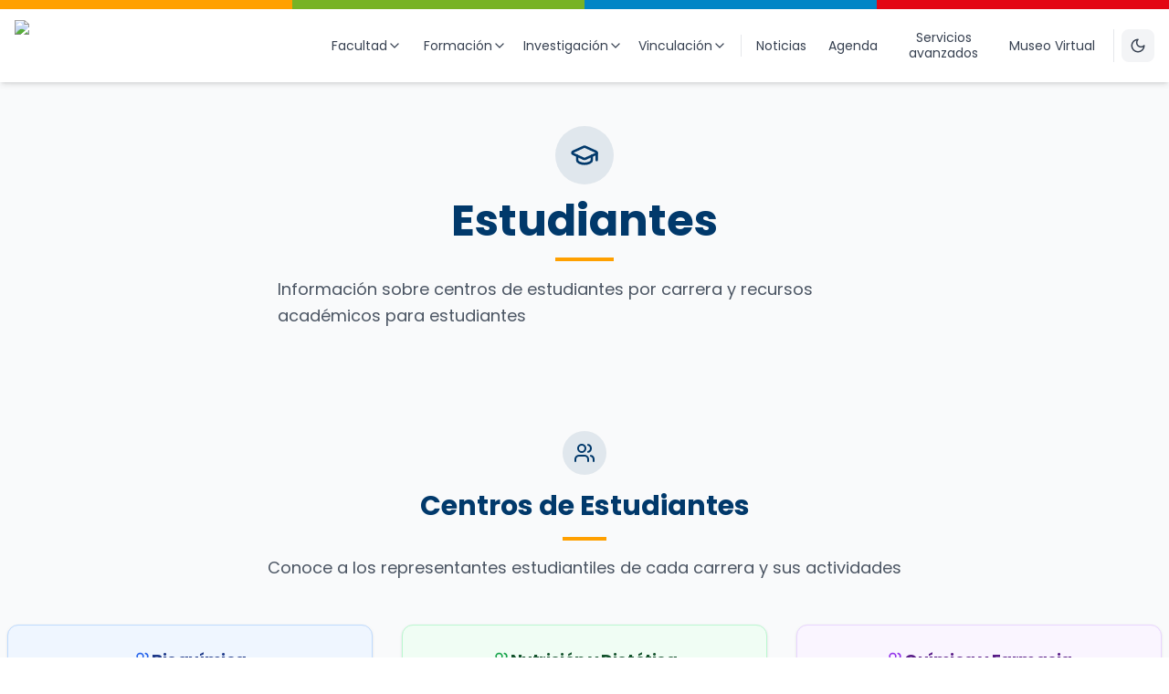

--- FILE ---
content_type: text/html; charset=utf-8
request_url: https://farmacia.udec.cl/estudiantes
body_size: 16801
content:
<!DOCTYPE html><html lang="es"><head><meta charSet="utf-8"/><meta name="viewport" content="width=device-width, initial-scale=1"/><link rel="preload" href="/_next/static/media/b957ea75a84b6ea7-s.p.woff2" as="font" crossorigin="" type="font/woff2"/><link rel="preload" href="/_next/static/media/eafabf029ad39a43-s.p.woff2" as="font" crossorigin="" type="font/woff2"/><link rel="preload" as="image" imageSrcSet="/_next/image?url=%2Fimages%2Flogo-farmacia-azul.png&amp;w=16&amp;q=75 16w, /_next/image?url=%2Fimages%2Flogo-farmacia-azul.png&amp;w=32&amp;q=75 32w, /_next/image?url=%2Fimages%2Flogo-farmacia-azul.png&amp;w=48&amp;q=75 48w, /_next/image?url=%2Fimages%2Flogo-farmacia-azul.png&amp;w=64&amp;q=75 64w, /_next/image?url=%2Fimages%2Flogo-farmacia-azul.png&amp;w=96&amp;q=75 96w, /_next/image?url=%2Fimages%2Flogo-farmacia-azul.png&amp;w=128&amp;q=75 128w, /_next/image?url=%2Fimages%2Flogo-farmacia-azul.png&amp;w=256&amp;q=75 256w, /_next/image?url=%2Fimages%2Flogo-farmacia-azul.png&amp;w=384&amp;q=75 384w, /_next/image?url=%2Fimages%2Flogo-farmacia-azul.png&amp;w=640&amp;q=75 640w, /_next/image?url=%2Fimages%2Flogo-farmacia-azul.png&amp;w=750&amp;q=75 750w, /_next/image?url=%2Fimages%2Flogo-farmacia-azul.png&amp;w=828&amp;q=75 828w, /_next/image?url=%2Fimages%2Flogo-farmacia-azul.png&amp;w=1080&amp;q=75 1080w, /_next/image?url=%2Fimages%2Flogo-farmacia-azul.png&amp;w=1200&amp;q=75 1200w, /_next/image?url=%2Fimages%2Flogo-farmacia-azul.png&amp;w=1920&amp;q=75 1920w, /_next/image?url=%2Fimages%2Flogo-farmacia-azul.png&amp;w=2048&amp;q=75 2048w, /_next/image?url=%2Fimages%2Flogo-farmacia-azul.png&amp;w=3840&amp;q=75 3840w" imageSizes="(max-width: 768px) 192px, 224px"/><link rel="stylesheet" href="/_next/static/css/69e21b37113a837f.css" data-precedence="next"/><link rel="stylesheet" href="/_next/static/css/8fc474a1e47d12e9.css" data-precedence="next"/><link rel="preload" as="script" fetchPriority="low" href="/_next/static/chunks/webpack-7ceea2b36006b242.js"/><script src="/_next/static/chunks/vendors-971b5df19cd25053.js" async=""></script><script src="/_next/static/chunks/main-app-e454474f63f6c9b3.js" async=""></script><script src="/_next/static/chunks/app/layout-e8171510d6578068.js" async=""></script><script src="/_next/static/chunks/5211-5bfcef49a38585d3.js" async=""></script><script src="/_next/static/chunks/app/page-a9b34cebe319a6c3.js" async=""></script><script src="/_next/static/chunks/app/estudiantes/page-2e5a48c071d60895.js" async=""></script><meta name="next-size-adjust" content=""/><title>Estudiantes - Centros de Estudiantes y Recursos | Facultad de Farmacia | Facultad de Farmacia UdeC</title><meta name="description" content="Información sobre centros de estudiantes por carrera y repositorio de documentos académicos para estudiantes de la Facultad de Farmacia UdeC."/><meta name="author" content="Facultad de Farmacia UdeC"/><meta name="keywords" content="estudiantes, centros de estudiantes, bioquímica, nutrición, química y farmacia, repositorio, documentos académicos, trámites estudiantiles"/><meta name="creator" content="Facultad de Farmacia Universidad de Concepción"/><meta name="publisher" content="Universidad de Concepción"/><meta name="robots" content="index, follow"/><meta name="googlebot" content="index, follow, max-video-preview:-1, max-image-preview:large, max-snippet:-1"/><link rel="canonical" href="https://farmacia.udec.cl"/><meta name="google-site-verification" content="add-your-google-verification-code"/><meta name="yandex-verification" content="add-your-yandex-verification-code"/><meta property="og:title" content="Facultad de Farmacia UdeC"/><meta property="og:description" content="Sitio oficial de la Facultad de Farmacia de la Universidad de Concepción. Formación de excelencia en farmacia, investigación científica y servicios a la comunidad."/><meta property="og:url" content="https://farmacia.udec.cl"/><meta property="og:site_name" content="Facultad de Farmacia UdeC"/><meta property="og:locale" content="es_CL"/><meta property="og:image:type" content="image/png"/><meta property="og:image" content="https://farmacia.udec.cl/opengraph-image?31f5d40ecc446656"/><meta property="og:image:width" content="1200"/><meta property="og:image:height" content="630"/><meta property="og:type" content="website"/><meta name="twitter:card" content="summary_large_image"/><meta name="twitter:site" content="@udec_chile"/><meta name="twitter:creator" content="@udec_chile"/><meta name="twitter:title" content="Facultad de Farmacia UdeC"/><meta name="twitter:description" content="Sitio oficial de la Facultad de Farmacia de la Universidad de Concepción. Formación de excelencia en farmacia, investigación científica y servicios a la comunidad."/><meta name="twitter:image" content="https://farmacia.udec.cl/opengraph-image"/><link rel="shortcut icon" href="/favicon.ico"/><link rel="icon" href="/favicon.ico"/><link rel="apple-touch-icon" href="/favicon.ico"/><script src="/_next/static/chunks/polyfills-42372ed130431b0a.js" noModule=""></script></head><body class="__variable_c968c1 antialiased font-poppins bg-white dark:bg-gray-900 text-gray-900 dark:text-gray-100 transition-colors"><div hidden=""><!--$--><!--/$--></div><script>((a,b,c,d,e,f,g,h)=>{let i=document.documentElement,j=["light","dark"];function k(b){var c;(Array.isArray(a)?a:[a]).forEach(a=>{let c="class"===a,d=c&&f?e.map(a=>f[a]||a):e;c?(i.classList.remove(...d),i.classList.add(f&&f[b]?f[b]:b)):i.setAttribute(a,b)}),c=b,h&&j.includes(c)&&(i.style.colorScheme=c)}if(d)k(d);else try{let a=localStorage.getItem(b)||c,d=g&&"system"===a?window.matchMedia("(prefers-color-scheme: dark)").matches?"dark":"light":a;k(d)}catch(a){}})("class","theme","system",null,["light","dark"],null,true,true)</script><div class="min-h-screen flex flex-col bg-gray-50 dark:bg-gray-900 font-poppins transition-colors"><header id="header" class="bg-azul text-white relative z-50"><div class="flex w-full h-2.5"><div class="flex-1 bg-[#FFA000]"></div> <div class="flex-1 bg-[#77B325]"></div> <div class="flex-1 bg-[#0185C6]"></div> <div class="flex-1 bg-[#E30613]"></div> </div></header><nav id="main-nav" class="bg-white dark:bg-gray-800 shadow-md dark:shadow-gray-900/50 transition-colors sticky top-0 z-50"><div class="container mx-auto px-4"><div class="flex justify-between items-center py-3"><a class="relative flex-shrink-0 w-48 md:w-56 h-12 md:h-14" style="width:224px;height:56px" href="/"><img alt="Facultad de Farmacia UdeC" decoding="async" data-nimg="fill" class="object-contain w-full h-full cursor-pointer transition-opacity duration-200" style="position:absolute;height:100%;width:100%;left:0;top:0;right:0;bottom:0;color:transparent" sizes="(max-width: 768px) 192px, 224px" srcSet="/_next/image?url=%2Fimages%2Flogo-farmacia-azul.png&amp;w=16&amp;q=75 16w, /_next/image?url=%2Fimages%2Flogo-farmacia-azul.png&amp;w=32&amp;q=75 32w, /_next/image?url=%2Fimages%2Flogo-farmacia-azul.png&amp;w=48&amp;q=75 48w, /_next/image?url=%2Fimages%2Flogo-farmacia-azul.png&amp;w=64&amp;q=75 64w, /_next/image?url=%2Fimages%2Flogo-farmacia-azul.png&amp;w=96&amp;q=75 96w, /_next/image?url=%2Fimages%2Flogo-farmacia-azul.png&amp;w=128&amp;q=75 128w, /_next/image?url=%2Fimages%2Flogo-farmacia-azul.png&amp;w=256&amp;q=75 256w, /_next/image?url=%2Fimages%2Flogo-farmacia-azul.png&amp;w=384&amp;q=75 384w, /_next/image?url=%2Fimages%2Flogo-farmacia-azul.png&amp;w=640&amp;q=75 640w, /_next/image?url=%2Fimages%2Flogo-farmacia-azul.png&amp;w=750&amp;q=75 750w, /_next/image?url=%2Fimages%2Flogo-farmacia-azul.png&amp;w=828&amp;q=75 828w, /_next/image?url=%2Fimages%2Flogo-farmacia-azul.png&amp;w=1080&amp;q=75 1080w, /_next/image?url=%2Fimages%2Flogo-farmacia-azul.png&amp;w=1200&amp;q=75 1200w, /_next/image?url=%2Fimages%2Flogo-farmacia-azul.png&amp;w=1920&amp;q=75 1920w, /_next/image?url=%2Fimages%2Flogo-farmacia-azul.png&amp;w=2048&amp;q=75 2048w, /_next/image?url=%2Fimages%2Flogo-farmacia-azul.png&amp;w=3840&amp;q=75 3840w" src="/_next/image?url=%2Fimages%2Flogo-farmacia-azul.png&amp;w=3840&amp;q=75"/></a><div class="hidden xl:flex items-center gap-2"><nav class="flex items-center gap-1"><div class="relative group"><a class="flex items-center justify-center gap-1 px-3 py-2 text-sm font-medium text-gray-700 dark:text-gray-300 hover:bg-azul/10 dark:hover:bg-blue-600/20 hover:text-azul dark:hover:text-blue-400 transition-all rounded-md text-center leading-tight max-w-[120px] min-h-[40px]" href="/facultad">Facultad<svg xmlns="http://www.w3.org/2000/svg" width="24" height="24" viewBox="0 0 24 24" fill="none" stroke="currentColor" stroke-width="2" stroke-linecap="round" stroke-linejoin="round" class="lucide lucide-chevron-down w-4 h-4 flex-shrink-0 transition-transform duration-200 "><path d="m6 9 6 6 6-6"></path></svg></a></div><div class="relative group"><a class="flex items-center justify-center gap-1 px-3 py-2 text-sm font-medium text-gray-700 dark:text-gray-300 hover:bg-azul/10 dark:hover:bg-blue-600/20 hover:text-azul dark:hover:text-blue-400 transition-all rounded-md text-center leading-tight max-w-[120px] min-h-[40px]" href="/formacion">Formación<svg xmlns="http://www.w3.org/2000/svg" width="24" height="24" viewBox="0 0 24 24" fill="none" stroke="currentColor" stroke-width="2" stroke-linecap="round" stroke-linejoin="round" class="lucide lucide-chevron-down w-4 h-4 flex-shrink-0 transition-transform duration-200 "><path d="m6 9 6 6 6-6"></path></svg></a></div><div class="relative group"><a class="flex items-center justify-center gap-1 px-3 py-2 text-sm font-medium text-gray-700 dark:text-gray-300 hover:bg-azul/10 dark:hover:bg-blue-600/20 hover:text-azul dark:hover:text-blue-400 transition-all rounded-md text-center leading-tight max-w-[120px] min-h-[40px]" href="/investigacion">Investigación<svg xmlns="http://www.w3.org/2000/svg" width="24" height="24" viewBox="0 0 24 24" fill="none" stroke="currentColor" stroke-width="2" stroke-linecap="round" stroke-linejoin="round" class="lucide lucide-chevron-down w-4 h-4 flex-shrink-0 transition-transform duration-200 "><path d="m6 9 6 6 6-6"></path></svg></a></div><div class="relative group"><a class="flex items-center justify-center gap-1 px-3 py-2 text-sm font-medium text-gray-700 dark:text-gray-300 hover:bg-azul/10 dark:hover:bg-blue-600/20 hover:text-azul dark:hover:text-blue-400 transition-all rounded-md text-center leading-tight max-w-[120px] min-h-[40px]" href="/vinculacion">Vinculación<svg xmlns="http://www.w3.org/2000/svg" width="24" height="24" viewBox="0 0 24 24" fill="none" stroke="currentColor" stroke-width="2" stroke-linecap="round" stroke-linejoin="round" class="lucide lucide-chevron-down w-4 h-4 flex-shrink-0 transition-transform duration-200 "><path d="m6 9 6 6 6-6"></path></svg></a></div><div class="w-px h-6 bg-gray-200 dark:bg-gray-700 mx-1"></div><a class="flex items-center justify-center px-3 py-2 text-sm font-medium text-gray-700 dark:text-gray-300 hover:bg-azul/10 dark:hover:bg-blue-600/20 hover:text-azul dark:hover:text-blue-400 transition-all rounded-md text-center leading-tight max-w-[120px] min-h-[40px]" href="/noticias">Noticias</a><a class="flex items-center justify-center px-3 py-2 text-sm font-medium text-gray-700 dark:text-gray-300 hover:bg-azul/10 dark:hover:bg-blue-600/20 hover:text-azul dark:hover:text-blue-400 transition-all rounded-md text-center leading-tight max-w-[120px] min-h-[40px]" href="/eventos">Agenda</a><a class="flex items-center justify-center px-3 py-2 text-sm font-medium text-gray-700 dark:text-gray-300 hover:bg-azul/10 dark:hover:bg-blue-600/20 hover:text-azul dark:hover:text-blue-400 transition-all rounded-md text-center leading-tight max-w-[120px] min-h-[40px]" href="/vinculacion#servicios-avanzados">Servicios avanzados</a><a class="flex items-center justify-center px-3 py-2 text-sm font-medium text-gray-700 dark:text-gray-300 hover:bg-azul/10 dark:hover:bg-blue-600/20 hover:text-azul dark:hover:text-blue-400 transition-all rounded-md text-center leading-tight max-w-[120px] min-h-[40px]" href="/museo-virtual">Museo Virtual</a></nav><div class="ml-2 pl-2 border-l border-gray-200 dark:border-gray-700"><button class="relative inline-flex h-9 w-9 items-center justify-center rounded-lg bg-gray-100 dark:bg-gray-700 transition-colors" aria-label="Toggle theme"><div class="h-[18px] w-[18px]"></div></button></div></div><div class="flex xl:hidden items-center gap-2"><button class="relative inline-flex h-9 w-9 items-center justify-center rounded-lg bg-gray-100 dark:bg-gray-700 transition-colors" aria-label="Toggle theme"><div class="h-[18px] w-[18px]"></div></button><button class="inline-flex items-center justify-center whitespace-nowrap rounded-md text-sm font-medium focus-visible:outline-none focus-visible:ring-1 focus-visible:ring-ring disabled:pointer-events-none disabled:opacity-50 border bg-background shadow-sm h-9 w-9 border-gray-200 dark:border-gray-700 hover:bg-azul dark:hover:bg-blue-600 hover:text-white transition-colors" type="button" aria-haspopup="dialog" aria-expanded="false" aria-controls="radix-_R_5klubtb_" data-state="closed"><svg xmlns="http://www.w3.org/2000/svg" width="24" height="24" viewBox="0 0 24 24" fill="none" stroke="currentColor" stroke-width="2" stroke-linecap="round" stroke-linejoin="round" class="lucide lucide-menu h-5 w-5"><line x1="4" x2="20" y1="12" y2="12"></line><line x1="4" x2="20" y1="6" y2="6"></line><line x1="4" x2="20" y1="18" y2="18"></line></svg><span class="sr-only">Abrir menú</span></button></div></div></div></nav><main class="flex-1" role="main" aria-label="Contenido principal para estudiantes"><div class="container mx-auto px-4 sm:px-6 lg:px-8 py-8 md:py-12"><header class="text-center mb-8 md:mb-12"><div class="inline-flex items-center justify-center w-16 h-16 bg-azul/10 dark:bg-blue-900/20 rounded-full mb-4" aria-hidden="true"><svg xmlns="http://www.w3.org/2000/svg" width="24" height="24" viewBox="0 0 24 24" fill="none" stroke="currentColor" stroke-width="2" stroke-linecap="round" stroke-linejoin="round" class="lucide lucide-graduation-cap w-8 h-8 text-azul dark:text-blue-400"><path d="M21.42 10.922a1 1 0 0 0-.019-1.838L12.83 5.18a2 2 0 0 0-1.66 0L2.6 9.08a1 1 0 0 0 0 1.832l8.57 3.908a2 2 0 0 0 1.66 0z"></path><path d="M22 10v6"></path><path d="M6 12.5V16a6 3 0 0 0 12 0v-3.5"></path></svg></div><h1 class="text-3xl md:text-4xl lg:text-5xl font-bold text-azul mb-4">Estudiantes</h1><div class="w-16 h-1 bg-amarillo dark:bg-yellow-500 mx-auto mb-4" aria-hidden="true"></div><p class="text-lg text-gray-600 dark:text-gray-300 max-w-2xl mx-auto leading-relaxed text-left">Información sobre centros de estudiantes por carrera y recursos académicos para estudiantes</p></header></div><section role="region" aria-label="Centros de estudiantes por carrera" class="mb-12"><section class="container mx-auto px-4 sm:px-6 lg:px-2 py-4"><div class="text-center mb-8 md:mb-12"><div class="inline-flex items-center justify-center w-12 h-12 bg-azul/10 rounded-full mb-4"><svg xmlns="http://www.w3.org/2000/svg" width="24" height="24" viewBox="0 0 24 24" fill="none" stroke="currentColor" stroke-width="2" stroke-linecap="round" stroke-linejoin="round" class="lucide lucide-users w-6 h-6 text-azul"><path d="M16 21v-2a4 4 0 0 0-4-4H6a4 4 0 0 0-4 4v2"></path><circle cx="9" cy="7" r="4"></circle><path d="M22 21v-2a4 4 0 0 0-3-3.87"></path><path d="M16 3.13a4 4 0 0 1 0 7.75"></path></svg></div><h2 class="text-2xl md:text-3xl font-bold text-azul mb-4">Centros de Estudiantes</h2><div class="w-12 h-1 bg-amarillo mx-auto mb-4"></div><p class="text-lg text-gray-600 max-w-3xl mx-auto">Conoce a los representantes estudiantiles de cada carrera y sus actividades</p></div><div class="grid gap-8 md:grid-cols-1 lg:grid-cols-3 max-w-7xl mx-auto"><div class="rounded-xl shadow dark:bg-gray-800 dark:border-gray-700 dark:shadow-gray-900/50 border bg-blue-50 border-blue-200 text-blue-900 hover:shadow-lg transition-shadow duration-300"><div class="flex flex-col space-y-1.5 p-6 text-center pb-3"><h3 class="font-semibold tracking-tight text-lg flex items-center justify-center gap-2"><svg xmlns="http://www.w3.org/2000/svg" width="24" height="24" viewBox="0 0 24 24" fill="none" stroke="currentColor" stroke-width="2" stroke-linecap="round" stroke-linejoin="round" class="lucide lucide-users w-5 h-5 text-blue-600"><path d="M16 21v-2a4 4 0 0 0-4-4H6a4 4 0 0 0-4 4v2"></path><circle cx="9" cy="7" r="4"></circle><path d="M22 21v-2a4 4 0 0 0-3-3.87"></path><path d="M16 3.13a4 4 0 0 1 0 7.75"></path></svg>Bioquímica</h3><div class="w-12 h-0.5 mx-auto bg-blue-400"></div></div><div class="p-6 pt-0"><div class="prose prose-sm max-w-none text-gray-700"><ul>
<li><strong>Presidencia:</strong> Karina Ibáñez Reyes  </li>
<li><strong>Vicepresidencia:</strong> Carlos Aravena Ramírez  </li>
<li><strong>Secretaría general:</strong> Noemí Vilches Soto  </li>
<li><strong>Secretaría de finanzas:</strong> Héctor Rodríguez Mutis  </li>
<li><strong>Delegatura de Deportes y Recreación:</strong> Jorge Araya López  </li>
<li><strong>Delegatura de Ciencia y Cultura:</strong> Sofía Muñoz Matamala  </li>
<li><strong>Delegatura de Docencia:</strong> Nicolás Velásquez Ramírez y Antonia Ávila Requena  </li>
<li><strong>Delegatura de Equidad y Género:</strong> Lizzie Quilodrán Valdebenito  </li>
<li><strong>Delegatura de Bienestar y Trabajo Social:</strong> Gabriel Olivas Henríquez  </li>
<li><strong>Delegatura de Comunicaciones y RRSS:</strong> Constanza Muñoz Vega  </li>
</ul>
<p>Email: <a href="mailto:ceebqudec@udec.cl">ceebqudec@udec.cl</a><br>
Instagram: <a href="https://www.instagram.com/ceebqudec/">https://www.instagram.com/ceebqudec/</a></p>
</div></div></div><div class="rounded-xl shadow dark:bg-gray-800 dark:border-gray-700 dark:shadow-gray-900/50 border bg-green-50 border-green-200 text-green-900 hover:shadow-lg transition-shadow duration-300"><div class="flex flex-col space-y-1.5 p-6 text-center pb-3"><h3 class="font-semibold tracking-tight text-lg flex items-center justify-center gap-2"><svg xmlns="http://www.w3.org/2000/svg" width="24" height="24" viewBox="0 0 24 24" fill="none" stroke="currentColor" stroke-width="2" stroke-linecap="round" stroke-linejoin="round" class="lucide lucide-users w-5 h-5 text-green-600"><path d="M16 21v-2a4 4 0 0 0-4-4H6a4 4 0 0 0-4 4v2"></path><circle cx="9" cy="7" r="4"></circle><path d="M22 21v-2a4 4 0 0 0-3-3.87"></path><path d="M16 3.13a4 4 0 0 1 0 7.75"></path></svg>Nutrición y Dietética</h3><div class="w-12 h-0.5 mx-auto bg-green-400"></div></div><div class="p-6 pt-0"><div class="prose prose-sm max-w-none text-gray-700"><ul>
<li><strong>Presidenta:</strong> Isidora Alfaro Abarca</li>
<li><strong>Vicepresidenta y Coordinadora de finanzas:</strong> Luna Hernández Azolas</li>
<li><strong>Secretaria General:</strong> Fernanda Jara Romero</li>
<li><strong>Difusión y RRSS:</strong> Sofía Cires Conejeros</li>
<li><strong>Deportes y Recreación:</strong> Fabián Alarcón Beroiza</li>
<li><strong>Delegada de Bienestar:</strong> Claudia Silvestre Maldonado</li>
<li><strong>Delegada primer año:</strong> Antonia Bravo Acevedo</li>
<li><strong>Delegada segundo año:</strong> Claudia Silvestre Maldonado</li>
<li><strong>Delegada tercer año:</strong> Ayleen Orellana</li>
<li><strong>Delegada cuarto año:</strong> Catalina Susan Garrido Campos</li>
</ul>
<p>Email: <a href="mailto:cenud.udec2024@gmail.com">cenud.udec2024@gmail.com</a><br>
Instagram:  </p>
<ul>
<li><a href="https://www.instagram.com/cenududec/">https://www.instagram.com/cenududec/</a>  </li>
<li><a href="https://www.instagram.com/nutricionudec/">https://www.instagram.com/nutricionudec/</a></li>
</ul>
</div></div></div><div class="rounded-xl shadow dark:bg-gray-800 dark:border-gray-700 dark:shadow-gray-900/50 border bg-purple-50 border-purple-200 text-purple-900 hover:shadow-lg transition-shadow duration-300"><div class="flex flex-col space-y-1.5 p-6 text-center pb-3"><h3 class="font-semibold tracking-tight text-lg flex items-center justify-center gap-2"><svg xmlns="http://www.w3.org/2000/svg" width="24" height="24" viewBox="0 0 24 24" fill="none" stroke="currentColor" stroke-width="2" stroke-linecap="round" stroke-linejoin="round" class="lucide lucide-users w-5 h-5 text-purple-600"><path d="M16 21v-2a4 4 0 0 0-4-4H6a4 4 0 0 0-4 4v2"></path><circle cx="9" cy="7" r="4"></circle><path d="M22 21v-2a4 4 0 0 0-3-3.87"></path><path d="M16 3.13a4 4 0 0 1 0 7.75"></path></svg>Química y Farmacia</h3><div class="w-12 h-0.5 mx-auto bg-purple-400"></div></div><div class="p-6 pt-0"><div class="prose prose-sm max-w-none text-gray-700"><ul>
<li><strong>Presidente:</strong> Matías Salazar Villarroel  </li>
<li><strong>Vicepresidente:</strong> Matías Flores Salgado  </li>
<li><strong>Secretario:</strong> Felipe Arriagada Betanzo  </li>
<li><strong>Tesorera:</strong> Francisca Malverde Rubilar  </li>
<li><strong>Vocero:</strong> Matías Cerda Díaz  </li>
<li><strong>Delegada de Deportes:</strong> Rayen Montecinos Pañicu  </li>
<li><strong>Delegada de Cultura:</strong> Fernanda Vial Mendoza  </li>
<li><strong>Delegada de Difusión e Informaciones:</strong> Daniela Araos Hormazábal  </li>
<li><strong>Delegada de Bienestar estudiantil y Vinculación con el Medio:</strong> Isidora Vivanco Urízar  </li>
</ul>
<p>Email: <a href="mailto:ceeqyf@udec.cl">ceeqyf@udec.cl</a><br>
Instagram: <a href="https://www.instagram.com/ceeqyfudec/">https://www.instagram.com/ceeqyfudec/</a></p>
</div></div></div></div></section></section><section role="region" aria-label="Repositorio de documentos académicos para estudiantes" class="container mx-auto px-4 sm:px-6 lg:px-8 py-12"><header class="text-center mb-8 md:mb-12"><div class="inline-flex items-center justify-center w-12 h-12 bg-azul/10 dark:bg-blue-900/20 rounded-full mb-4" aria-hidden="true"><svg xmlns="http://www.w3.org/2000/svg" width="24" height="24" viewBox="0 0 24 24" fill="none" stroke="currentColor" stroke-width="2" stroke-linecap="round" stroke-linejoin="round" class="lucide lucide-file-text w-6 h-6 text-azul dark:text-blue-400"><path d="M15 2H6a2 2 0 0 0-2 2v16a2 2 0 0 0 2 2h12a2 2 0 0 0 2-2V7Z"></path><path d="M14 2v4a2 2 0 0 0 2 2h4"></path><path d="M10 9H8"></path><path d="M16 13H8"></path><path d="M16 17H8"></path></svg></div><h2 class="text-2xl md:text-3xl font-bold text-azul dark:text-blue-400 mb-4">Repositorio de Estudiantes</h2><div class="w-12 h-1 bg-amarillo dark:bg-yellow-500 mx-auto mb-4" aria-hidden="true"></div><p class="text-lg text-gray-600 dark:text-gray-300 max-w-3xl mx-auto leading-relaxed text-left">Documentos de trámites académicos y recursos estudiantiles</p></header><div class="max-w-6xl mx-auto"><div class="hidden md:block"><div class="space-y-8"><div class="bg-white rounded-xl shadow-sm border border-gray-100 overflow-hidden"><div class="bg-azul px-6 py-4"><h2 class="text-xl font-bold text-white flex items-center gap-2"><svg xmlns="http://www.w3.org/2000/svg" width="24" height="24" viewBox="0 0 24 24" fill="none" stroke="currentColor" stroke-width="2" stroke-linecap="round" stroke-linejoin="round" class="lucide lucide-file-text w-5 h-5"><path d="M15 2H6a2 2 0 0 0-2 2v16a2 2 0 0 0 2 2h12a2 2 0 0 0 2-2V7Z"></path><path d="M14 2v4a2 2 0 0 0 2 2h4"></path><path d="M10 9H8"></path><path d="M16 13H8"></path><path d="M16 17H8"></path></svg>Continuación de estudios</h2></div><div class="overflow-x-auto"><table class="w-full"><thead class="bg-gray-50"><tr><th class="px-6 py-3 text-left text-xs font-medium text-gray-500 uppercase tracking-wider">Documento</th><th class="px-6 py-3 text-center text-xs font-medium text-gray-500 uppercase tracking-wider">Descargar</th></tr></thead><tbody class="bg-white divide-y divide-gray-200"><tr class="hover:bg-gray-50 transition-colors duration-200"><td class="px-6 py-4 text-sm font-medium text-gray-900 w-full">1.- Continuación de estudios</td><td class="px-6 py-4 text-center"><a href="https://drive.google.com/file/d/1OfvfRExJRW5v9VIpE1-z7GKTWVGbSDpK/view?usp=drive_link" target="_blank" rel="noopener noreferrer" class="inline-flex items-center gap-1 px-3 py-1.5 bg-white hover:bg-azul hover:text-white border-azul text-azul transition-all duration-300 rounded-md text-sm font-medium"><svg xmlns="http://www.w3.org/2000/svg" width="24" height="24" viewBox="0 0 24 24" fill="none" stroke="currentColor" stroke-width="2" stroke-linecap="round" stroke-linejoin="round" class="lucide lucide-external-link w-4 h-4"><path d="M15 3h6v6"></path><path d="M10 14 21 3"></path><path d="M18 13v6a2 2 0 0 1-2 2H5a2 2 0 0 1-2-2V8a2 2 0 0 1 2-2h6"></path></svg>Descargar</a></td></tr><tr class="hover:bg-gray-50 transition-colors duration-200"><td class="px-6 py-4 text-sm font-medium text-gray-900 w-full">2.- Formulario descargable - Solicitud de continuación de estudios para baja por no inscripción</td><td class="px-6 py-4 text-center"><a href="https://docs.google.com/document/d/1Ug8ATxGd5ru5kgflh3Um3-bZuz_1GTDC/edit?usp=drive_link&amp;ouid=110778672120885059288&amp;rtpof=true&amp;sd=true" target="_blank" rel="noopener noreferrer" class="inline-flex items-center gap-1 px-3 py-1.5 bg-white hover:bg-azul hover:text-white border-azul text-azul transition-all duration-300 rounded-md text-sm font-medium"><svg xmlns="http://www.w3.org/2000/svg" width="24" height="24" viewBox="0 0 24 24" fill="none" stroke="currentColor" stroke-width="2" stroke-linecap="round" stroke-linejoin="round" class="lucide lucide-external-link w-4 h-4"><path d="M15 3h6v6"></path><path d="M10 14 21 3"></path><path d="M18 13v6a2 2 0 0 1-2 2H5a2 2 0 0 1-2-2V8a2 2 0 0 1 2-2h6"></path></svg>Descargar</a></td></tr><tr class="hover:bg-gray-50 transition-colors duration-200"><td class="px-6 py-4 text-sm font-medium text-gray-900 w-full">3.- Formulario descargable - Solicitud de continuación de estudios por baja académica</td><td class="px-6 py-4 text-center"><a href="https://docs.google.com/document/d/1tAtVK7rii0ER2DlEoXB2VVOnQEYGs9fx/edit?usp=drive_link&amp;ouid=110778672120885059288&amp;rtpof=true&amp;sd=true" target="_blank" rel="noopener noreferrer" class="inline-flex items-center gap-1 px-3 py-1.5 bg-white hover:bg-azul hover:text-white border-azul text-azul transition-all duration-300 rounded-md text-sm font-medium"><svg xmlns="http://www.w3.org/2000/svg" width="24" height="24" viewBox="0 0 24 24" fill="none" stroke="currentColor" stroke-width="2" stroke-linecap="round" stroke-linejoin="round" class="lucide lucide-external-link w-4 h-4"><path d="M15 3h6v6"></path><path d="M10 14 21 3"></path><path d="M18 13v6a2 2 0 0 1-2 2H5a2 2 0 0 1-2-2V8a2 2 0 0 1 2-2h6"></path></svg>Descargar</a></td></tr></tbody></table></div></div><div class="bg-white rounded-xl shadow-sm border border-gray-100 overflow-hidden"><div class="bg-azul px-6 py-4"><h2 class="text-xl font-bold text-white flex items-center gap-2"><svg xmlns="http://www.w3.org/2000/svg" width="24" height="24" viewBox="0 0 24 24" fill="none" stroke="currentColor" stroke-width="2" stroke-linecap="round" stroke-linejoin="round" class="lucide lucide-file-text w-5 h-5"><path d="M15 2H6a2 2 0 0 0-2 2v16a2 2 0 0 0 2 2h12a2 2 0 0 0 2-2V7Z"></path><path d="M14 2v4a2 2 0 0 0 2 2h4"></path><path d="M10 9H8"></path><path d="M16 13H8"></path><path d="M16 17H8"></path></svg>Convalidación y homologación</h2></div><div class="overflow-x-auto"><table class="w-full"><thead class="bg-gray-50"><tr><th class="px-6 py-3 text-left text-xs font-medium text-gray-500 uppercase tracking-wider">Documento</th><th class="px-6 py-3 text-center text-xs font-medium text-gray-500 uppercase tracking-wider">Descargar</th></tr></thead><tbody class="bg-white divide-y divide-gray-200"><tr class="hover:bg-gray-50 transition-colors duration-200"><td class="px-6 py-4 text-sm font-medium text-gray-900 w-full">1.- Convalidación y homologación de asignaturas</td><td class="px-6 py-4 text-center"><a href="https://drive.google.com/file/d/1ikxTX8ccb1i5xI85bIWRg0ox74x1-cp2/view?usp=drive_link" target="_blank" rel="noopener noreferrer" class="inline-flex items-center gap-1 px-3 py-1.5 bg-white hover:bg-azul hover:text-white border-azul text-azul transition-all duration-300 rounded-md text-sm font-medium"><svg xmlns="http://www.w3.org/2000/svg" width="24" height="24" viewBox="0 0 24 24" fill="none" stroke="currentColor" stroke-width="2" stroke-linecap="round" stroke-linejoin="round" class="lucide lucide-external-link w-4 h-4"><path d="M15 3h6v6"></path><path d="M10 14 21 3"></path><path d="M18 13v6a2 2 0 0 1-2 2H5a2 2 0 0 1-2-2V8a2 2 0 0 1 2-2h6"></path></svg>Descargar</a></td></tr><tr class="hover:bg-gray-50 transition-colors duration-200"><td class="px-6 py-4 text-sm font-medium text-gray-900 w-full">2.- Formulario descargable - Solicitud de convalidación y homologación de asignaturas</td><td class="px-6 py-4 text-center"><a href="https://docs.google.com/document/d/1iomA19TwPb4NwKP2xCdMYpyrGEeQOiLK/edit?usp=drive_link&amp;ouid=111500341379141739436&amp;rtpof=true&amp;sd=true" target="_blank" rel="noopener noreferrer" class="inline-flex items-center gap-1 px-3 py-1.5 bg-white hover:bg-azul hover:text-white border-azul text-azul transition-all duration-300 rounded-md text-sm font-medium"><svg xmlns="http://www.w3.org/2000/svg" width="24" height="24" viewBox="0 0 24 24" fill="none" stroke="currentColor" stroke-width="2" stroke-linecap="round" stroke-linejoin="round" class="lucide lucide-external-link w-4 h-4"><path d="M15 3h6v6"></path><path d="M10 14 21 3"></path><path d="M18 13v6a2 2 0 0 1-2 2H5a2 2 0 0 1-2-2V8a2 2 0 0 1 2-2h6"></path></svg>Descargar</a></td></tr></tbody></table></div></div><div class="bg-white rounded-xl shadow-sm border border-gray-100 overflow-hidden"><div class="bg-azul px-6 py-4"><h2 class="text-xl font-bold text-white flex items-center gap-2"><svg xmlns="http://www.w3.org/2000/svg" width="24" height="24" viewBox="0 0 24 24" fill="none" stroke="currentColor" stroke-width="2" stroke-linecap="round" stroke-linejoin="round" class="lucide lucide-file-text w-5 h-5"><path d="M15 2H6a2 2 0 0 0-2 2v16a2 2 0 0 0 2 2h12a2 2 0 0 0 2-2V7Z"></path><path d="M14 2v4a2 2 0 0 0 2 2h4"></path><path d="M10 9H8"></path><path d="M16 13H8"></path><path d="M16 17H8"></path></svg>Examen de conocimientos relevantes</h2></div><div class="overflow-x-auto"><table class="w-full"><thead class="bg-gray-50"><tr><th class="px-6 py-3 text-left text-xs font-medium text-gray-500 uppercase tracking-wider">Documento</th><th class="px-6 py-3 text-center text-xs font-medium text-gray-500 uppercase tracking-wider">Descargar</th></tr></thead><tbody class="bg-white divide-y divide-gray-200"><tr class="hover:bg-gray-50 transition-colors duration-200"><td class="px-6 py-4 text-sm font-medium text-gray-900 w-full">1.- Examen de conocimientos relevantes</td><td class="px-6 py-4 text-center"><a href="https://drive.google.com/file/d/1wMMB3Y1iGCKMkKUDaxeAr-KL0uO9zmPF/view?usp=drive_link" target="_blank" rel="noopener noreferrer" class="inline-flex items-center gap-1 px-3 py-1.5 bg-white hover:bg-azul hover:text-white border-azul text-azul transition-all duration-300 rounded-md text-sm font-medium"><svg xmlns="http://www.w3.org/2000/svg" width="24" height="24" viewBox="0 0 24 24" fill="none" stroke="currentColor" stroke-width="2" stroke-linecap="round" stroke-linejoin="round" class="lucide lucide-external-link w-4 h-4"><path d="M15 3h6v6"></path><path d="M10 14 21 3"></path><path d="M18 13v6a2 2 0 0 1-2 2H5a2 2 0 0 1-2-2V8a2 2 0 0 1 2-2h6"></path></svg>Descargar</a></td></tr><tr class="hover:bg-gray-50 transition-colors duration-200"><td class="px-6 py-4 text-sm font-medium text-gray-900 w-full">2.- Formulario descargable - Solicitud de examen de conocimientos relevantes</td><td class="px-6 py-4 text-center"><a href="https://docs.google.com/document/d/1oF73q7Hjy4693uaM_bCMtG-bOBUxD1nM/edit?usp=drive_link&amp;ouid=111500341379141739436&amp;rtpof=true&amp;sd=true" target="_blank" rel="noopener noreferrer" class="inline-flex items-center gap-1 px-3 py-1.5 bg-white hover:bg-azul hover:text-white border-azul text-azul transition-all duration-300 rounded-md text-sm font-medium"><svg xmlns="http://www.w3.org/2000/svg" width="24" height="24" viewBox="0 0 24 24" fill="none" stroke="currentColor" stroke-width="2" stroke-linecap="round" stroke-linejoin="round" class="lucide lucide-external-link w-4 h-4"><path d="M15 3h6v6"></path><path d="M10 14 21 3"></path><path d="M18 13v6a2 2 0 0 1-2 2H5a2 2 0 0 1-2-2V8a2 2 0 0 1 2-2h6"></path></svg>Descargar</a></td></tr></tbody></table></div></div><div class="bg-white rounded-xl shadow-sm border border-gray-100 overflow-hidden"><div class="bg-azul px-6 py-4"><h2 class="text-xl font-bold text-white flex items-center gap-2"><svg xmlns="http://www.w3.org/2000/svg" width="24" height="24" viewBox="0 0 24 24" fill="none" stroke="currentColor" stroke-width="2" stroke-linecap="round" stroke-linejoin="round" class="lucide lucide-file-text w-5 h-5"><path d="M15 2H6a2 2 0 0 0-2 2v16a2 2 0 0 0 2 2h12a2 2 0 0 0 2-2V7Z"></path><path d="M14 2v4a2 2 0 0 0 2 2h4"></path><path d="M10 9H8"></path><path d="M16 13H8"></path><path d="M16 17H8"></path></svg>Inscripción excepcional / eliminación / abandono de asignaturas</h2></div><div class="overflow-x-auto"><table class="w-full"><thead class="bg-gray-50"><tr><th class="px-6 py-3 text-left text-xs font-medium text-gray-500 uppercase tracking-wider">Documento</th><th class="px-6 py-3 text-center text-xs font-medium text-gray-500 uppercase tracking-wider">Descargar</th></tr></thead><tbody class="bg-white divide-y divide-gray-200"><tr class="hover:bg-gray-50 transition-colors duration-200"><td class="px-6 py-4 text-sm font-medium text-gray-900 w-full">1.- Inscripción excepcional, eliminación y abandono de asignaturas</td><td class="px-6 py-4 text-center"><a href="https://drive.google.com/file/d/10PB0m3CMXKTmk3_OfMkAPww0e7ExGroa/view?usp=drive_link" target="_blank" rel="noopener noreferrer" class="inline-flex items-center gap-1 px-3 py-1.5 bg-white hover:bg-azul hover:text-white border-azul text-azul transition-all duration-300 rounded-md text-sm font-medium"><svg xmlns="http://www.w3.org/2000/svg" width="24" height="24" viewBox="0 0 24 24" fill="none" stroke="currentColor" stroke-width="2" stroke-linecap="round" stroke-linejoin="round" class="lucide lucide-external-link w-4 h-4"><path d="M15 3h6v6"></path><path d="M10 14 21 3"></path><path d="M18 13v6a2 2 0 0 1-2 2H5a2 2 0 0 1-2-2V8a2 2 0 0 1 2-2h6"></path></svg>Descargar</a></td></tr><tr class="hover:bg-gray-50 transition-colors duration-200"><td class="px-6 py-4 text-sm font-medium text-gray-900 w-full">2.- Formulario descargable - Solicitud de inscripción excepcional, eliminación y abandono de asignaturas</td><td class="px-6 py-4 text-center"><a href="https://docs.google.com/document/d/1CZeoDDogxaUyMYzwnZGhAGht6pHi1A2b/edit?usp=drive_link&amp;ouid=111500341379141739436&amp;rtpof=true&amp;sd=true" target="_blank" rel="noopener noreferrer" class="inline-flex items-center gap-1 px-3 py-1.5 bg-white hover:bg-azul hover:text-white border-azul text-azul transition-all duration-300 rounded-md text-sm font-medium"><svg xmlns="http://www.w3.org/2000/svg" width="24" height="24" viewBox="0 0 24 24" fill="none" stroke="currentColor" stroke-width="2" stroke-linecap="round" stroke-linejoin="round" class="lucide lucide-external-link w-4 h-4"><path d="M15 3h6v6"></path><path d="M10 14 21 3"></path><path d="M18 13v6a2 2 0 0 1-2 2H5a2 2 0 0 1-2-2V8a2 2 0 0 1 2-2h6"></path></svg>Descargar</a></td></tr></tbody></table></div></div><div class="bg-white rounded-xl shadow-sm border border-gray-100 overflow-hidden"><div class="bg-azul px-6 py-4"><h2 class="text-xl font-bold text-white flex items-center gap-2"><svg xmlns="http://www.w3.org/2000/svg" width="24" height="24" viewBox="0 0 24 24" fill="none" stroke="currentColor" stroke-width="2" stroke-linecap="round" stroke-linejoin="round" class="lucide lucide-file-text w-5 h-5"><path d="M15 2H6a2 2 0 0 0-2 2v16a2 2 0 0 0 2 2h12a2 2 0 0 0 2-2V7Z"></path><path d="M14 2v4a2 2 0 0 0 2 2h4"></path><path d="M10 9H8"></path><path d="M16 13H8"></path><path d="M16 17H8"></path></svg>Interrupción temporal de estudios</h2></div><div class="overflow-x-auto"><table class="w-full"><thead class="bg-gray-50"><tr><th class="px-6 py-3 text-left text-xs font-medium text-gray-500 uppercase tracking-wider">Documento</th><th class="px-6 py-3 text-center text-xs font-medium text-gray-500 uppercase tracking-wider">Descargar</th></tr></thead><tbody class="bg-white divide-y divide-gray-200"><tr class="hover:bg-gray-50 transition-colors duration-200"><td class="px-6 py-4 text-sm font-medium text-gray-900 w-full">1.- Suspensión de estudios por natalidad o adopción</td><td class="px-6 py-4 text-center"><a href="https://drive.google.com/file/d/1m2LAdNM_PSpBdyipNKh1BBahA9Vewn9D/view?usp=drive_link" target="_blank" rel="noopener noreferrer" class="inline-flex items-center gap-1 px-3 py-1.5 bg-white hover:bg-azul hover:text-white border-azul text-azul transition-all duration-300 rounded-md text-sm font-medium"><svg xmlns="http://www.w3.org/2000/svg" width="24" height="24" viewBox="0 0 24 24" fill="none" stroke="currentColor" stroke-width="2" stroke-linecap="round" stroke-linejoin="round" class="lucide lucide-external-link w-4 h-4"><path d="M15 3h6v6"></path><path d="M10 14 21 3"></path><path d="M18 13v6a2 2 0 0 1-2 2H5a2 2 0 0 1-2-2V8a2 2 0 0 1 2-2h6"></path></svg>Descargar</a></td></tr><tr class="hover:bg-gray-50 transition-colors duration-200"><td class="px-6 py-4 text-sm font-medium text-gray-900 w-full">2.- Formulario descargable - Suspensión de estudios por natalidad o adopción</td><td class="px-6 py-4 text-center"><a href="https://docs.google.com/document/d/1u95puPYvdEKyPnILAEGe6nZd-kclV0od/edit?usp=drive_link&amp;ouid=110778672120885059288&amp;rtpof=true&amp;sd=true" target="_blank" rel="noopener noreferrer" class="inline-flex items-center gap-1 px-3 py-1.5 bg-white hover:bg-azul hover:text-white border-azul text-azul transition-all duration-300 rounded-md text-sm font-medium"><svg xmlns="http://www.w3.org/2000/svg" width="24" height="24" viewBox="0 0 24 24" fill="none" stroke="currentColor" stroke-width="2" stroke-linecap="round" stroke-linejoin="round" class="lucide lucide-external-link w-4 h-4"><path d="M15 3h6v6"></path><path d="M10 14 21 3"></path><path d="M18 13v6a2 2 0 0 1-2 2H5a2 2 0 0 1-2-2V8a2 2 0 0 1 2-2h6"></path></svg>Descargar</a></td></tr></tbody></table></div></div><div class="bg-white rounded-xl shadow-sm border border-gray-100 overflow-hidden"><div class="bg-azul px-6 py-4"><h2 class="text-xl font-bold text-white flex items-center gap-2"><svg xmlns="http://www.w3.org/2000/svg" width="24" height="24" viewBox="0 0 24 24" fill="none" stroke="currentColor" stroke-width="2" stroke-linecap="round" stroke-linejoin="round" class="lucide lucide-file-text w-5 h-5"><path d="M15 2H6a2 2 0 0 0-2 2v16a2 2 0 0 0 2 2h12a2 2 0 0 0 2-2V7Z"></path><path d="M14 2v4a2 2 0 0 0 2 2h4"></path><path d="M10 9H8"></path><path d="M16 13H8"></path><path d="M16 17H8"></path></svg>Reincorporación</h2></div><div class="overflow-x-auto"><table class="w-full"><thead class="bg-gray-50"><tr><th class="px-6 py-3 text-left text-xs font-medium text-gray-500 uppercase tracking-wider">Documento</th><th class="px-6 py-3 text-center text-xs font-medium text-gray-500 uppercase tracking-wider">Descargar</th></tr></thead><tbody class="bg-white divide-y divide-gray-200"><tr class="hover:bg-gray-50 transition-colors duration-200"><td class="px-6 py-4 text-sm font-medium text-gray-900 w-full">1.- Reincorporación</td><td class="px-6 py-4 text-center"><a href="https://drive.google.com/file/d/11372FWt94qIMhOZVjHBS0j_UGHjGm13_/view?usp=drive_link" target="_blank" rel="noopener noreferrer" class="inline-flex items-center gap-1 px-3 py-1.5 bg-white hover:bg-azul hover:text-white border-azul text-azul transition-all duration-300 rounded-md text-sm font-medium"><svg xmlns="http://www.w3.org/2000/svg" width="24" height="24" viewBox="0 0 24 24" fill="none" stroke="currentColor" stroke-width="2" stroke-linecap="round" stroke-linejoin="round" class="lucide lucide-external-link w-4 h-4"><path d="M15 3h6v6"></path><path d="M10 14 21 3"></path><path d="M18 13v6a2 2 0 0 1-2 2H5a2 2 0 0 1-2-2V8a2 2 0 0 1 2-2h6"></path></svg>Descargar</a></td></tr><tr class="hover:bg-gray-50 transition-colors duration-200"><td class="px-6 py-4 text-sm font-medium text-gray-900 w-full">2.- Formulario descargable - Solicitud de reincorporación</td><td class="px-6 py-4 text-center"><a href="https://docs.google.com/document/d/1TT7iKt08QdSvrvFphBbl_HDmQWg2r7IH/edit?usp=drive_link&amp;ouid=111500341379141739436&amp;rtpof=true&amp;sd=true" target="_blank" rel="noopener noreferrer" class="inline-flex items-center gap-1 px-3 py-1.5 bg-white hover:bg-azul hover:text-white border-azul text-azul transition-all duration-300 rounded-md text-sm font-medium"><svg xmlns="http://www.w3.org/2000/svg" width="24" height="24" viewBox="0 0 24 24" fill="none" stroke="currentColor" stroke-width="2" stroke-linecap="round" stroke-linejoin="round" class="lucide lucide-external-link w-4 h-4"><path d="M15 3h6v6"></path><path d="M10 14 21 3"></path><path d="M18 13v6a2 2 0 0 1-2 2H5a2 2 0 0 1-2-2V8a2 2 0 0 1 2-2h6"></path></svg>Descargar</a></td></tr></tbody></table></div></div><div class="bg-white rounded-xl shadow-sm border border-gray-100 overflow-hidden"><div class="bg-azul px-6 py-4"><h2 class="text-xl font-bold text-white flex items-center gap-2"><svg xmlns="http://www.w3.org/2000/svg" width="24" height="24" viewBox="0 0 24 24" fill="none" stroke="currentColor" stroke-width="2" stroke-linecap="round" stroke-linejoin="round" class="lucide lucide-file-text w-5 h-5"><path d="M15 2H6a2 2 0 0 0-2 2v16a2 2 0 0 0 2 2h12a2 2 0 0 0 2-2V7Z"></path><path d="M14 2v4a2 2 0 0 0 2 2h4"></path><path d="M10 9H8"></path><path d="M16 13H8"></path><path d="M16 17H8"></path></svg>Renuncia a la carrera</h2></div><div class="overflow-x-auto"><table class="w-full"><thead class="bg-gray-50"><tr><th class="px-6 py-3 text-left text-xs font-medium text-gray-500 uppercase tracking-wider">Documento</th><th class="px-6 py-3 text-center text-xs font-medium text-gray-500 uppercase tracking-wider">Descargar</th></tr></thead><tbody class="bg-white divide-y divide-gray-200"><tr class="hover:bg-gray-50 transition-colors duration-200"><td class="px-6 py-4 text-sm font-medium text-gray-900 w-full">1.- Renuncia a la carrera</td><td class="px-6 py-4 text-center"><a href="https://drive.google.com/file/d/1loB8XPv5gQ1CXJityRQQfhIhohpRwXTg/view?usp=drive_link" target="_blank" rel="noopener noreferrer" class="inline-flex items-center gap-1 px-3 py-1.5 bg-white hover:bg-azul hover:text-white border-azul text-azul transition-all duration-300 rounded-md text-sm font-medium"><svg xmlns="http://www.w3.org/2000/svg" width="24" height="24" viewBox="0 0 24 24" fill="none" stroke="currentColor" stroke-width="2" stroke-linecap="round" stroke-linejoin="round" class="lucide lucide-external-link w-4 h-4"><path d="M15 3h6v6"></path><path d="M10 14 21 3"></path><path d="M18 13v6a2 2 0 0 1-2 2H5a2 2 0 0 1-2-2V8a2 2 0 0 1 2-2h6"></path></svg>Descargar</a></td></tr><tr class="hover:bg-gray-50 transition-colors duration-200"><td class="px-6 py-4 text-sm font-medium text-gray-900 w-full">2.- Formulario descargable - Solicitud de renuncia a carrera</td><td class="px-6 py-4 text-center"><a href="https://docs.google.com/document/d/16I7g53BubyNDIku6qlRYD5nwJ0ljXQId/edit?usp=drive_link&amp;ouid=110778672120885059288&amp;rtpof=true&amp;sd=true" target="_blank" rel="noopener noreferrer" class="inline-flex items-center gap-1 px-3 py-1.5 bg-white hover:bg-azul hover:text-white border-azul text-azul transition-all duration-300 rounded-md text-sm font-medium"><svg xmlns="http://www.w3.org/2000/svg" width="24" height="24" viewBox="0 0 24 24" fill="none" stroke="currentColor" stroke-width="2" stroke-linecap="round" stroke-linejoin="round" class="lucide lucide-external-link w-4 h-4"><path d="M15 3h6v6"></path><path d="M10 14 21 3"></path><path d="M18 13v6a2 2 0 0 1-2 2H5a2 2 0 0 1-2-2V8a2 2 0 0 1 2-2h6"></path></svg>Descargar</a></td></tr></tbody></table></div></div><div class="bg-white rounded-xl shadow-sm border border-gray-100 overflow-hidden"><div class="bg-azul px-6 py-4"><h2 class="text-xl font-bold text-white flex items-center gap-2"><svg xmlns="http://www.w3.org/2000/svg" width="24" height="24" viewBox="0 0 24 24" fill="none" stroke="currentColor" stroke-width="2" stroke-linecap="round" stroke-linejoin="round" class="lucide lucide-file-text w-5 h-5"><path d="M15 2H6a2 2 0 0 0-2 2v16a2 2 0 0 0 2 2h12a2 2 0 0 0 2-2V7Z"></path><path d="M14 2v4a2 2 0 0 0 2 2h4"></path><path d="M10 9H8"></path><path d="M16 13H8"></path><path d="M16 17H8"></path></svg>Suspensión de estudios</h2></div><div class="overflow-x-auto"><table class="w-full"><thead class="bg-gray-50"><tr><th class="px-6 py-3 text-left text-xs font-medium text-gray-500 uppercase tracking-wider">Documento</th><th class="px-6 py-3 text-center text-xs font-medium text-gray-500 uppercase tracking-wider">Descargar</th></tr></thead><tbody class="bg-white divide-y divide-gray-200"><tr class="hover:bg-gray-50 transition-colors duration-200"><td class="px-6 py-4 text-sm font-medium text-gray-900 w-full">1.- Suspensión de estudios</td><td class="px-6 py-4 text-center"><a href="https://drive.google.com/file/d/1nBP3LV35QEpgnvwYpZuK7PfzBpoyPoLB/view?usp=drive_link" target="_blank" rel="noopener noreferrer" class="inline-flex items-center gap-1 px-3 py-1.5 bg-white hover:bg-azul hover:text-white border-azul text-azul transition-all duration-300 rounded-md text-sm font-medium"><svg xmlns="http://www.w3.org/2000/svg" width="24" height="24" viewBox="0 0 24 24" fill="none" stroke="currentColor" stroke-width="2" stroke-linecap="round" stroke-linejoin="round" class="lucide lucide-external-link w-4 h-4"><path d="M15 3h6v6"></path><path d="M10 14 21 3"></path><path d="M18 13v6a2 2 0 0 1-2 2H5a2 2 0 0 1-2-2V8a2 2 0 0 1 2-2h6"></path></svg>Descargar</a></td></tr><tr class="hover:bg-gray-50 transition-colors duration-200"><td class="px-6 py-4 text-sm font-medium text-gray-900 w-full">2.- Formulario descargable - Solicitud de suspensión de estudios</td><td class="px-6 py-4 text-center"><a href="https://docs.google.com/document/d/1y8nzpo0v_KeZdcrBGil5RndrMxfbV8Cq/edit?usp=drive_link&amp;ouid=110778672120885059288&amp;rtpof=true&amp;sd=true" target="_blank" rel="noopener noreferrer" class="inline-flex items-center gap-1 px-3 py-1.5 bg-white hover:bg-azul hover:text-white border-azul text-azul transition-all duration-300 rounded-md text-sm font-medium"><svg xmlns="http://www.w3.org/2000/svg" width="24" height="24" viewBox="0 0 24 24" fill="none" stroke="currentColor" stroke-width="2" stroke-linecap="round" stroke-linejoin="round" class="lucide lucide-external-link w-4 h-4"><path d="M15 3h6v6"></path><path d="M10 14 21 3"></path><path d="M18 13v6a2 2 0 0 1-2 2H5a2 2 0 0 1-2-2V8a2 2 0 0 1 2-2h6"></path></svg>Descargar</a></td></tr></tbody></table></div></div><div class="bg-white rounded-xl shadow-sm border border-gray-100 overflow-hidden"><div class="bg-azul px-6 py-4"><h2 class="text-xl font-bold text-white flex items-center gap-2"><svg xmlns="http://www.w3.org/2000/svg" width="24" height="24" viewBox="0 0 24 24" fill="none" stroke="currentColor" stroke-width="2" stroke-linecap="round" stroke-linejoin="round" class="lucide lucide-file-text w-5 h-5"><path d="M15 2H6a2 2 0 0 0-2 2v16a2 2 0 0 0 2 2h12a2 2 0 0 0 2-2V7Z"></path><path d="M14 2v4a2 2 0 0 0 2 2h4"></path><path d="M10 9H8"></path><path d="M16 13H8"></path><path d="M16 17H8"></path></svg>Beca profesor Luis Fonseca</h2></div><div class="overflow-x-auto"><table class="w-full"><thead class="bg-gray-50"><tr><th class="px-6 py-3 text-left text-xs font-medium text-gray-500 uppercase tracking-wider">Documento</th><th class="px-6 py-3 text-center text-xs font-medium text-gray-500 uppercase tracking-wider">Descargar</th></tr></thead><tbody class="bg-white divide-y divide-gray-200"><tr class="hover:bg-gray-50 transition-colors duration-200"><td class="px-6 py-4 text-sm font-medium text-gray-900 w-full">1.- Bases de postulación - Beca Profesor Luis Fonseca</td><td class="px-6 py-4 text-center"><a href="https://drive.google.com/file/d/12_I-q3CtIWRoTSHlHrkwM0vxLlp_Ilk-/view?usp=drive_link" target="_blank" rel="noopener noreferrer" class="inline-flex items-center gap-1 px-3 py-1.5 bg-white hover:bg-azul hover:text-white border-azul text-azul transition-all duration-300 rounded-md text-sm font-medium"><svg xmlns="http://www.w3.org/2000/svg" width="24" height="24" viewBox="0 0 24 24" fill="none" stroke="currentColor" stroke-width="2" stroke-linecap="round" stroke-linejoin="round" class="lucide lucide-external-link w-4 h-4"><path d="M15 3h6v6"></path><path d="M10 14 21 3"></path><path d="M18 13v6a2 2 0 0 1-2 2H5a2 2 0 0 1-2-2V8a2 2 0 0 1 2-2h6"></path></svg>Descargar</a></td></tr></tbody></table></div></div><div class="bg-white rounded-xl shadow-sm border border-gray-100 overflow-hidden"><div class="bg-azul px-6 py-4"><h2 class="text-xl font-bold text-white flex items-center gap-2"><svg xmlns="http://www.w3.org/2000/svg" width="24" height="24" viewBox="0 0 24 24" fill="none" stroke="currentColor" stroke-width="2" stroke-linecap="round" stroke-linejoin="round" class="lucide lucide-file-text w-5 h-5"><path d="M15 2H6a2 2 0 0 0-2 2v16a2 2 0 0 0 2 2h12a2 2 0 0 0 2-2V7Z"></path><path d="M14 2v4a2 2 0 0 0 2 2h4"></path><path d="M10 9H8"></path><path d="M16 13H8"></path><path d="M16 17H8"></path></svg>Otros</h2></div><div class="overflow-x-auto"><table class="w-full"><thead class="bg-gray-50"><tr><th class="px-6 py-3 text-left text-xs font-medium text-gray-500 uppercase tracking-wider">Documento</th><th class="px-6 py-3 text-center text-xs font-medium text-gray-500 uppercase tracking-wider">Descargar</th></tr></thead><tbody class="bg-white divide-y divide-gray-200"><tr class="hover:bg-gray-50 transition-colors duration-200"><td class="px-6 py-4 text-sm font-medium text-gray-900 w-full">1.- Fechas importantes - Semestre 1-2026</td><td class="px-6 py-4 text-center"><a href="https://drive.google.com/file/d/1ONa3_DAprFp53hE0D8umrn84M4K8sIEx/view?usp=drive_link" target="_blank" rel="noopener noreferrer" class="inline-flex items-center gap-1 px-3 py-1.5 bg-white hover:bg-azul hover:text-white border-azul text-azul transition-all duration-300 rounded-md text-sm font-medium"><svg xmlns="http://www.w3.org/2000/svg" width="24" height="24" viewBox="0 0 24 24" fill="none" stroke="currentColor" stroke-width="2" stroke-linecap="round" stroke-linejoin="round" class="lucide lucide-external-link w-4 h-4"><path d="M15 3h6v6"></path><path d="M10 14 21 3"></path><path d="M18 13v6a2 2 0 0 1-2 2H5a2 2 0 0 1-2-2V8a2 2 0 0 1 2-2h6"></path></svg>Descargar</a></td></tr><tr class="hover:bg-gray-50 transition-colors duration-200"><td class="px-6 py-4 text-sm font-medium text-gray-900 w-full">2.- Bases de postulación - Apoyo a participación estudiantil en congresos y eventos académicos</td><td class="px-6 py-4 text-center"><a href="https://drive.google.com/file/d/19BJ02N10nGRYZ3lXg0eoVsDOeE8tT1rX/view?usp=drive_link" target="_blank" rel="noopener noreferrer" class="inline-flex items-center gap-1 px-3 py-1.5 bg-white hover:bg-azul hover:text-white border-azul text-azul transition-all duration-300 rounded-md text-sm font-medium"><svg xmlns="http://www.w3.org/2000/svg" width="24" height="24" viewBox="0 0 24 24" fill="none" stroke="currentColor" stroke-width="2" stroke-linecap="round" stroke-linejoin="round" class="lucide lucide-external-link w-4 h-4"><path d="M15 3h6v6"></path><path d="M10 14 21 3"></path><path d="M18 13v6a2 2 0 0 1-2 2H5a2 2 0 0 1-2-2V8a2 2 0 0 1 2-2h6"></path></svg>Descargar</a></td></tr></tbody></table></div></div></div></div><div class="md:hidden"><div class="space-y-6 md:hidden"><div class="space-y-3"><div class="bg-azul px-4 py-3 rounded-lg"><h2 class="text-lg font-bold text-white flex items-center gap-2"><svg xmlns="http://www.w3.org/2000/svg" width="24" height="24" viewBox="0 0 24 24" fill="none" stroke="currentColor" stroke-width="2" stroke-linecap="round" stroke-linejoin="round" class="lucide lucide-file-text w-4 h-4"><path d="M15 2H6a2 2 0 0 0-2 2v16a2 2 0 0 0 2 2h12a2 2 0 0 0 2-2V7Z"></path><path d="M14 2v4a2 2 0 0 0 2 2h4"></path><path d="M10 9H8"></path><path d="M16 13H8"></path><path d="M16 17H8"></path></svg>Continuación de estudios</h2></div><div class="space-y-2"><div class="bg-white p-4 rounded-lg border border-gray-200 shadow-sm"><h3 class="font-medium text-gray-900 mb-2">1.- Continuación de estudios</h3><a href="https://drive.google.com/file/d/1OfvfRExJRW5v9VIpE1-z7GKTWVGbSDpK/view?usp=drive_link" target="_blank" rel="noopener noreferrer" class="inline-flex items-center gap-1 px-3 py-1.5 bg-white hover:bg-azul hover:text-white border border-azul text-azul transition-all duration-300 rounded-md text-sm font-medium"><svg xmlns="http://www.w3.org/2000/svg" width="24" height="24" viewBox="0 0 24 24" fill="none" stroke="currentColor" stroke-width="2" stroke-linecap="round" stroke-linejoin="round" class="lucide lucide-external-link w-4 h-4"><path d="M15 3h6v6"></path><path d="M10 14 21 3"></path><path d="M18 13v6a2 2 0 0 1-2 2H5a2 2 0 0 1-2-2V8a2 2 0 0 1 2-2h6"></path></svg>Descargar</a></div><div class="bg-white p-4 rounded-lg border border-gray-200 shadow-sm"><h3 class="font-medium text-gray-900 mb-2">2.- Formulario descargable - Solicitud de continuación de estudios para baja por no inscripción</h3><a href="https://docs.google.com/document/d/1Ug8ATxGd5ru5kgflh3Um3-bZuz_1GTDC/edit?usp=drive_link&amp;ouid=110778672120885059288&amp;rtpof=true&amp;sd=true" target="_blank" rel="noopener noreferrer" class="inline-flex items-center gap-1 px-3 py-1.5 bg-white hover:bg-azul hover:text-white border border-azul text-azul transition-all duration-300 rounded-md text-sm font-medium"><svg xmlns="http://www.w3.org/2000/svg" width="24" height="24" viewBox="0 0 24 24" fill="none" stroke="currentColor" stroke-width="2" stroke-linecap="round" stroke-linejoin="round" class="lucide lucide-external-link w-4 h-4"><path d="M15 3h6v6"></path><path d="M10 14 21 3"></path><path d="M18 13v6a2 2 0 0 1-2 2H5a2 2 0 0 1-2-2V8a2 2 0 0 1 2-2h6"></path></svg>Descargar</a></div><div class="bg-white p-4 rounded-lg border border-gray-200 shadow-sm"><h3 class="font-medium text-gray-900 mb-2">3.- Formulario descargable - Solicitud de continuación de estudios por baja académica</h3><a href="https://docs.google.com/document/d/1tAtVK7rii0ER2DlEoXB2VVOnQEYGs9fx/edit?usp=drive_link&amp;ouid=110778672120885059288&amp;rtpof=true&amp;sd=true" target="_blank" rel="noopener noreferrer" class="inline-flex items-center gap-1 px-3 py-1.5 bg-white hover:bg-azul hover:text-white border border-azul text-azul transition-all duration-300 rounded-md text-sm font-medium"><svg xmlns="http://www.w3.org/2000/svg" width="24" height="24" viewBox="0 0 24 24" fill="none" stroke="currentColor" stroke-width="2" stroke-linecap="round" stroke-linejoin="round" class="lucide lucide-external-link w-4 h-4"><path d="M15 3h6v6"></path><path d="M10 14 21 3"></path><path d="M18 13v6a2 2 0 0 1-2 2H5a2 2 0 0 1-2-2V8a2 2 0 0 1 2-2h6"></path></svg>Descargar</a></div></div></div><div class="space-y-3"><div class="bg-azul px-4 py-3 rounded-lg"><h2 class="text-lg font-bold text-white flex items-center gap-2"><svg xmlns="http://www.w3.org/2000/svg" width="24" height="24" viewBox="0 0 24 24" fill="none" stroke="currentColor" stroke-width="2" stroke-linecap="round" stroke-linejoin="round" class="lucide lucide-file-text w-4 h-4"><path d="M15 2H6a2 2 0 0 0-2 2v16a2 2 0 0 0 2 2h12a2 2 0 0 0 2-2V7Z"></path><path d="M14 2v4a2 2 0 0 0 2 2h4"></path><path d="M10 9H8"></path><path d="M16 13H8"></path><path d="M16 17H8"></path></svg>Convalidación y homologación</h2></div><div class="space-y-2"><div class="bg-white p-4 rounded-lg border border-gray-200 shadow-sm"><h3 class="font-medium text-gray-900 mb-2">1.- Convalidación y homologación de asignaturas</h3><a href="https://drive.google.com/file/d/1ikxTX8ccb1i5xI85bIWRg0ox74x1-cp2/view?usp=drive_link" target="_blank" rel="noopener noreferrer" class="inline-flex items-center gap-1 px-3 py-1.5 bg-white hover:bg-azul hover:text-white border border-azul text-azul transition-all duration-300 rounded-md text-sm font-medium"><svg xmlns="http://www.w3.org/2000/svg" width="24" height="24" viewBox="0 0 24 24" fill="none" stroke="currentColor" stroke-width="2" stroke-linecap="round" stroke-linejoin="round" class="lucide lucide-external-link w-4 h-4"><path d="M15 3h6v6"></path><path d="M10 14 21 3"></path><path d="M18 13v6a2 2 0 0 1-2 2H5a2 2 0 0 1-2-2V8a2 2 0 0 1 2-2h6"></path></svg>Descargar</a></div><div class="bg-white p-4 rounded-lg border border-gray-200 shadow-sm"><h3 class="font-medium text-gray-900 mb-2">2.- Formulario descargable - Solicitud de convalidación y homologación de asignaturas</h3><a href="https://docs.google.com/document/d/1iomA19TwPb4NwKP2xCdMYpyrGEeQOiLK/edit?usp=drive_link&amp;ouid=111500341379141739436&amp;rtpof=true&amp;sd=true" target="_blank" rel="noopener noreferrer" class="inline-flex items-center gap-1 px-3 py-1.5 bg-white hover:bg-azul hover:text-white border border-azul text-azul transition-all duration-300 rounded-md text-sm font-medium"><svg xmlns="http://www.w3.org/2000/svg" width="24" height="24" viewBox="0 0 24 24" fill="none" stroke="currentColor" stroke-width="2" stroke-linecap="round" stroke-linejoin="round" class="lucide lucide-external-link w-4 h-4"><path d="M15 3h6v6"></path><path d="M10 14 21 3"></path><path d="M18 13v6a2 2 0 0 1-2 2H5a2 2 0 0 1-2-2V8a2 2 0 0 1 2-2h6"></path></svg>Descargar</a></div></div></div><div class="space-y-3"><div class="bg-azul px-4 py-3 rounded-lg"><h2 class="text-lg font-bold text-white flex items-center gap-2"><svg xmlns="http://www.w3.org/2000/svg" width="24" height="24" viewBox="0 0 24 24" fill="none" stroke="currentColor" stroke-width="2" stroke-linecap="round" stroke-linejoin="round" class="lucide lucide-file-text w-4 h-4"><path d="M15 2H6a2 2 0 0 0-2 2v16a2 2 0 0 0 2 2h12a2 2 0 0 0 2-2V7Z"></path><path d="M14 2v4a2 2 0 0 0 2 2h4"></path><path d="M10 9H8"></path><path d="M16 13H8"></path><path d="M16 17H8"></path></svg>Examen de conocimientos relevantes</h2></div><div class="space-y-2"><div class="bg-white p-4 rounded-lg border border-gray-200 shadow-sm"><h3 class="font-medium text-gray-900 mb-2">1.- Examen de conocimientos relevantes</h3><a href="https://drive.google.com/file/d/1wMMB3Y1iGCKMkKUDaxeAr-KL0uO9zmPF/view?usp=drive_link" target="_blank" rel="noopener noreferrer" class="inline-flex items-center gap-1 px-3 py-1.5 bg-white hover:bg-azul hover:text-white border border-azul text-azul transition-all duration-300 rounded-md text-sm font-medium"><svg xmlns="http://www.w3.org/2000/svg" width="24" height="24" viewBox="0 0 24 24" fill="none" stroke="currentColor" stroke-width="2" stroke-linecap="round" stroke-linejoin="round" class="lucide lucide-external-link w-4 h-4"><path d="M15 3h6v6"></path><path d="M10 14 21 3"></path><path d="M18 13v6a2 2 0 0 1-2 2H5a2 2 0 0 1-2-2V8a2 2 0 0 1 2-2h6"></path></svg>Descargar</a></div><div class="bg-white p-4 rounded-lg border border-gray-200 shadow-sm"><h3 class="font-medium text-gray-900 mb-2">2.- Formulario descargable - Solicitud de examen de conocimientos relevantes</h3><a href="https://docs.google.com/document/d/1oF73q7Hjy4693uaM_bCMtG-bOBUxD1nM/edit?usp=drive_link&amp;ouid=111500341379141739436&amp;rtpof=true&amp;sd=true" target="_blank" rel="noopener noreferrer" class="inline-flex items-center gap-1 px-3 py-1.5 bg-white hover:bg-azul hover:text-white border border-azul text-azul transition-all duration-300 rounded-md text-sm font-medium"><svg xmlns="http://www.w3.org/2000/svg" width="24" height="24" viewBox="0 0 24 24" fill="none" stroke="currentColor" stroke-width="2" stroke-linecap="round" stroke-linejoin="round" class="lucide lucide-external-link w-4 h-4"><path d="M15 3h6v6"></path><path d="M10 14 21 3"></path><path d="M18 13v6a2 2 0 0 1-2 2H5a2 2 0 0 1-2-2V8a2 2 0 0 1 2-2h6"></path></svg>Descargar</a></div></div></div><div class="space-y-3"><div class="bg-azul px-4 py-3 rounded-lg"><h2 class="text-lg font-bold text-white flex items-center gap-2"><svg xmlns="http://www.w3.org/2000/svg" width="24" height="24" viewBox="0 0 24 24" fill="none" stroke="currentColor" stroke-width="2" stroke-linecap="round" stroke-linejoin="round" class="lucide lucide-file-text w-4 h-4"><path d="M15 2H6a2 2 0 0 0-2 2v16a2 2 0 0 0 2 2h12a2 2 0 0 0 2-2V7Z"></path><path d="M14 2v4a2 2 0 0 0 2 2h4"></path><path d="M10 9H8"></path><path d="M16 13H8"></path><path d="M16 17H8"></path></svg>Inscripción excepcional / eliminación / abandono de asignaturas</h2></div><div class="space-y-2"><div class="bg-white p-4 rounded-lg border border-gray-200 shadow-sm"><h3 class="font-medium text-gray-900 mb-2">1.- Inscripción excepcional, eliminación y abandono de asignaturas</h3><a href="https://drive.google.com/file/d/10PB0m3CMXKTmk3_OfMkAPww0e7ExGroa/view?usp=drive_link" target="_blank" rel="noopener noreferrer" class="inline-flex items-center gap-1 px-3 py-1.5 bg-white hover:bg-azul hover:text-white border border-azul text-azul transition-all duration-300 rounded-md text-sm font-medium"><svg xmlns="http://www.w3.org/2000/svg" width="24" height="24" viewBox="0 0 24 24" fill="none" stroke="currentColor" stroke-width="2" stroke-linecap="round" stroke-linejoin="round" class="lucide lucide-external-link w-4 h-4"><path d="M15 3h6v6"></path><path d="M10 14 21 3"></path><path d="M18 13v6a2 2 0 0 1-2 2H5a2 2 0 0 1-2-2V8a2 2 0 0 1 2-2h6"></path></svg>Descargar</a></div><div class="bg-white p-4 rounded-lg border border-gray-200 shadow-sm"><h3 class="font-medium text-gray-900 mb-2">2.- Formulario descargable - Solicitud de inscripción excepcional, eliminación y abandono de asignaturas</h3><a href="https://docs.google.com/document/d/1CZeoDDogxaUyMYzwnZGhAGht6pHi1A2b/edit?usp=drive_link&amp;ouid=111500341379141739436&amp;rtpof=true&amp;sd=true" target="_blank" rel="noopener noreferrer" class="inline-flex items-center gap-1 px-3 py-1.5 bg-white hover:bg-azul hover:text-white border border-azul text-azul transition-all duration-300 rounded-md text-sm font-medium"><svg xmlns="http://www.w3.org/2000/svg" width="24" height="24" viewBox="0 0 24 24" fill="none" stroke="currentColor" stroke-width="2" stroke-linecap="round" stroke-linejoin="round" class="lucide lucide-external-link w-4 h-4"><path d="M15 3h6v6"></path><path d="M10 14 21 3"></path><path d="M18 13v6a2 2 0 0 1-2 2H5a2 2 0 0 1-2-2V8a2 2 0 0 1 2-2h6"></path></svg>Descargar</a></div></div></div><div class="space-y-3"><div class="bg-azul px-4 py-3 rounded-lg"><h2 class="text-lg font-bold text-white flex items-center gap-2"><svg xmlns="http://www.w3.org/2000/svg" width="24" height="24" viewBox="0 0 24 24" fill="none" stroke="currentColor" stroke-width="2" stroke-linecap="round" stroke-linejoin="round" class="lucide lucide-file-text w-4 h-4"><path d="M15 2H6a2 2 0 0 0-2 2v16a2 2 0 0 0 2 2h12a2 2 0 0 0 2-2V7Z"></path><path d="M14 2v4a2 2 0 0 0 2 2h4"></path><path d="M10 9H8"></path><path d="M16 13H8"></path><path d="M16 17H8"></path></svg>Interrupción temporal de estudios</h2></div><div class="space-y-2"><div class="bg-white p-4 rounded-lg border border-gray-200 shadow-sm"><h3 class="font-medium text-gray-900 mb-2">1.- Suspensión de estudios por natalidad o adopción</h3><a href="https://drive.google.com/file/d/1m2LAdNM_PSpBdyipNKh1BBahA9Vewn9D/view?usp=drive_link" target="_blank" rel="noopener noreferrer" class="inline-flex items-center gap-1 px-3 py-1.5 bg-white hover:bg-azul hover:text-white border border-azul text-azul transition-all duration-300 rounded-md text-sm font-medium"><svg xmlns="http://www.w3.org/2000/svg" width="24" height="24" viewBox="0 0 24 24" fill="none" stroke="currentColor" stroke-width="2" stroke-linecap="round" stroke-linejoin="round" class="lucide lucide-external-link w-4 h-4"><path d="M15 3h6v6"></path><path d="M10 14 21 3"></path><path d="M18 13v6a2 2 0 0 1-2 2H5a2 2 0 0 1-2-2V8a2 2 0 0 1 2-2h6"></path></svg>Descargar</a></div><div class="bg-white p-4 rounded-lg border border-gray-200 shadow-sm"><h3 class="font-medium text-gray-900 mb-2">2.- Formulario descargable - Suspensión de estudios por natalidad o adopción</h3><a href="https://docs.google.com/document/d/1u95puPYvdEKyPnILAEGe6nZd-kclV0od/edit?usp=drive_link&amp;ouid=110778672120885059288&amp;rtpof=true&amp;sd=true" target="_blank" rel="noopener noreferrer" class="inline-flex items-center gap-1 px-3 py-1.5 bg-white hover:bg-azul hover:text-white border border-azul text-azul transition-all duration-300 rounded-md text-sm font-medium"><svg xmlns="http://www.w3.org/2000/svg" width="24" height="24" viewBox="0 0 24 24" fill="none" stroke="currentColor" stroke-width="2" stroke-linecap="round" stroke-linejoin="round" class="lucide lucide-external-link w-4 h-4"><path d="M15 3h6v6"></path><path d="M10 14 21 3"></path><path d="M18 13v6a2 2 0 0 1-2 2H5a2 2 0 0 1-2-2V8a2 2 0 0 1 2-2h6"></path></svg>Descargar</a></div></div></div><div class="space-y-3"><div class="bg-azul px-4 py-3 rounded-lg"><h2 class="text-lg font-bold text-white flex items-center gap-2"><svg xmlns="http://www.w3.org/2000/svg" width="24" height="24" viewBox="0 0 24 24" fill="none" stroke="currentColor" stroke-width="2" stroke-linecap="round" stroke-linejoin="round" class="lucide lucide-file-text w-4 h-4"><path d="M15 2H6a2 2 0 0 0-2 2v16a2 2 0 0 0 2 2h12a2 2 0 0 0 2-2V7Z"></path><path d="M14 2v4a2 2 0 0 0 2 2h4"></path><path d="M10 9H8"></path><path d="M16 13H8"></path><path d="M16 17H8"></path></svg>Reincorporación</h2></div><div class="space-y-2"><div class="bg-white p-4 rounded-lg border border-gray-200 shadow-sm"><h3 class="font-medium text-gray-900 mb-2">1.- Reincorporación</h3><a href="https://drive.google.com/file/d/11372FWt94qIMhOZVjHBS0j_UGHjGm13_/view?usp=drive_link" target="_blank" rel="noopener noreferrer" class="inline-flex items-center gap-1 px-3 py-1.5 bg-white hover:bg-azul hover:text-white border border-azul text-azul transition-all duration-300 rounded-md text-sm font-medium"><svg xmlns="http://www.w3.org/2000/svg" width="24" height="24" viewBox="0 0 24 24" fill="none" stroke="currentColor" stroke-width="2" stroke-linecap="round" stroke-linejoin="round" class="lucide lucide-external-link w-4 h-4"><path d="M15 3h6v6"></path><path d="M10 14 21 3"></path><path d="M18 13v6a2 2 0 0 1-2 2H5a2 2 0 0 1-2-2V8a2 2 0 0 1 2-2h6"></path></svg>Descargar</a></div><div class="bg-white p-4 rounded-lg border border-gray-200 shadow-sm"><h3 class="font-medium text-gray-900 mb-2">2.- Formulario descargable - Solicitud de reincorporación</h3><a href="https://docs.google.com/document/d/1TT7iKt08QdSvrvFphBbl_HDmQWg2r7IH/edit?usp=drive_link&amp;ouid=111500341379141739436&amp;rtpof=true&amp;sd=true" target="_blank" rel="noopener noreferrer" class="inline-flex items-center gap-1 px-3 py-1.5 bg-white hover:bg-azul hover:text-white border border-azul text-azul transition-all duration-300 rounded-md text-sm font-medium"><svg xmlns="http://www.w3.org/2000/svg" width="24" height="24" viewBox="0 0 24 24" fill="none" stroke="currentColor" stroke-width="2" stroke-linecap="round" stroke-linejoin="round" class="lucide lucide-external-link w-4 h-4"><path d="M15 3h6v6"></path><path d="M10 14 21 3"></path><path d="M18 13v6a2 2 0 0 1-2 2H5a2 2 0 0 1-2-2V8a2 2 0 0 1 2-2h6"></path></svg>Descargar</a></div></div></div><div class="space-y-3"><div class="bg-azul px-4 py-3 rounded-lg"><h2 class="text-lg font-bold text-white flex items-center gap-2"><svg xmlns="http://www.w3.org/2000/svg" width="24" height="24" viewBox="0 0 24 24" fill="none" stroke="currentColor" stroke-width="2" stroke-linecap="round" stroke-linejoin="round" class="lucide lucide-file-text w-4 h-4"><path d="M15 2H6a2 2 0 0 0-2 2v16a2 2 0 0 0 2 2h12a2 2 0 0 0 2-2V7Z"></path><path d="M14 2v4a2 2 0 0 0 2 2h4"></path><path d="M10 9H8"></path><path d="M16 13H8"></path><path d="M16 17H8"></path></svg>Renuncia a la carrera</h2></div><div class="space-y-2"><div class="bg-white p-4 rounded-lg border border-gray-200 shadow-sm"><h3 class="font-medium text-gray-900 mb-2">1.- Renuncia a la carrera</h3><a href="https://drive.google.com/file/d/1loB8XPv5gQ1CXJityRQQfhIhohpRwXTg/view?usp=drive_link" target="_blank" rel="noopener noreferrer" class="inline-flex items-center gap-1 px-3 py-1.5 bg-white hover:bg-azul hover:text-white border border-azul text-azul transition-all duration-300 rounded-md text-sm font-medium"><svg xmlns="http://www.w3.org/2000/svg" width="24" height="24" viewBox="0 0 24 24" fill="none" stroke="currentColor" stroke-width="2" stroke-linecap="round" stroke-linejoin="round" class="lucide lucide-external-link w-4 h-4"><path d="M15 3h6v6"></path><path d="M10 14 21 3"></path><path d="M18 13v6a2 2 0 0 1-2 2H5a2 2 0 0 1-2-2V8a2 2 0 0 1 2-2h6"></path></svg>Descargar</a></div><div class="bg-white p-4 rounded-lg border border-gray-200 shadow-sm"><h3 class="font-medium text-gray-900 mb-2">2.- Formulario descargable - Solicitud de renuncia a carrera</h3><a href="https://docs.google.com/document/d/16I7g53BubyNDIku6qlRYD5nwJ0ljXQId/edit?usp=drive_link&amp;ouid=110778672120885059288&amp;rtpof=true&amp;sd=true" target="_blank" rel="noopener noreferrer" class="inline-flex items-center gap-1 px-3 py-1.5 bg-white hover:bg-azul hover:text-white border border-azul text-azul transition-all duration-300 rounded-md text-sm font-medium"><svg xmlns="http://www.w3.org/2000/svg" width="24" height="24" viewBox="0 0 24 24" fill="none" stroke="currentColor" stroke-width="2" stroke-linecap="round" stroke-linejoin="round" class="lucide lucide-external-link w-4 h-4"><path d="M15 3h6v6"></path><path d="M10 14 21 3"></path><path d="M18 13v6a2 2 0 0 1-2 2H5a2 2 0 0 1-2-2V8a2 2 0 0 1 2-2h6"></path></svg>Descargar</a></div></div></div><div class="space-y-3"><div class="bg-azul px-4 py-3 rounded-lg"><h2 class="text-lg font-bold text-white flex items-center gap-2"><svg xmlns="http://www.w3.org/2000/svg" width="24" height="24" viewBox="0 0 24 24" fill="none" stroke="currentColor" stroke-width="2" stroke-linecap="round" stroke-linejoin="round" class="lucide lucide-file-text w-4 h-4"><path d="M15 2H6a2 2 0 0 0-2 2v16a2 2 0 0 0 2 2h12a2 2 0 0 0 2-2V7Z"></path><path d="M14 2v4a2 2 0 0 0 2 2h4"></path><path d="M10 9H8"></path><path d="M16 13H8"></path><path d="M16 17H8"></path></svg>Suspensión de estudios</h2></div><div class="space-y-2"><div class="bg-white p-4 rounded-lg border border-gray-200 shadow-sm"><h3 class="font-medium text-gray-900 mb-2">1.- Suspensión de estudios</h3><a href="https://drive.google.com/file/d/1nBP3LV35QEpgnvwYpZuK7PfzBpoyPoLB/view?usp=drive_link" target="_blank" rel="noopener noreferrer" class="inline-flex items-center gap-1 px-3 py-1.5 bg-white hover:bg-azul hover:text-white border border-azul text-azul transition-all duration-300 rounded-md text-sm font-medium"><svg xmlns="http://www.w3.org/2000/svg" width="24" height="24" viewBox="0 0 24 24" fill="none" stroke="currentColor" stroke-width="2" stroke-linecap="round" stroke-linejoin="round" class="lucide lucide-external-link w-4 h-4"><path d="M15 3h6v6"></path><path d="M10 14 21 3"></path><path d="M18 13v6a2 2 0 0 1-2 2H5a2 2 0 0 1-2-2V8a2 2 0 0 1 2-2h6"></path></svg>Descargar</a></div><div class="bg-white p-4 rounded-lg border border-gray-200 shadow-sm"><h3 class="font-medium text-gray-900 mb-2">2.- Formulario descargable - Solicitud de suspensión de estudios</h3><a href="https://docs.google.com/document/d/1y8nzpo0v_KeZdcrBGil5RndrMxfbV8Cq/edit?usp=drive_link&amp;ouid=110778672120885059288&amp;rtpof=true&amp;sd=true" target="_blank" rel="noopener noreferrer" class="inline-flex items-center gap-1 px-3 py-1.5 bg-white hover:bg-azul hover:text-white border border-azul text-azul transition-all duration-300 rounded-md text-sm font-medium"><svg xmlns="http://www.w3.org/2000/svg" width="24" height="24" viewBox="0 0 24 24" fill="none" stroke="currentColor" stroke-width="2" stroke-linecap="round" stroke-linejoin="round" class="lucide lucide-external-link w-4 h-4"><path d="M15 3h6v6"></path><path d="M10 14 21 3"></path><path d="M18 13v6a2 2 0 0 1-2 2H5a2 2 0 0 1-2-2V8a2 2 0 0 1 2-2h6"></path></svg>Descargar</a></div></div></div><div class="space-y-3"><div class="bg-azul px-4 py-3 rounded-lg"><h2 class="text-lg font-bold text-white flex items-center gap-2"><svg xmlns="http://www.w3.org/2000/svg" width="24" height="24" viewBox="0 0 24 24" fill="none" stroke="currentColor" stroke-width="2" stroke-linecap="round" stroke-linejoin="round" class="lucide lucide-file-text w-4 h-4"><path d="M15 2H6a2 2 0 0 0-2 2v16a2 2 0 0 0 2 2h12a2 2 0 0 0 2-2V7Z"></path><path d="M14 2v4a2 2 0 0 0 2 2h4"></path><path d="M10 9H8"></path><path d="M16 13H8"></path><path d="M16 17H8"></path></svg>Beca profesor Luis Fonseca</h2></div><div class="space-y-2"><div class="bg-white p-4 rounded-lg border border-gray-200 shadow-sm"><h3 class="font-medium text-gray-900 mb-2">1.- Bases de postulación - Beca Profesor Luis Fonseca</h3><a href="https://drive.google.com/file/d/12_I-q3CtIWRoTSHlHrkwM0vxLlp_Ilk-/view?usp=drive_link" target="_blank" rel="noopener noreferrer" class="inline-flex items-center gap-1 px-3 py-1.5 bg-white hover:bg-azul hover:text-white border border-azul text-azul transition-all duration-300 rounded-md text-sm font-medium"><svg xmlns="http://www.w3.org/2000/svg" width="24" height="24" viewBox="0 0 24 24" fill="none" stroke="currentColor" stroke-width="2" stroke-linecap="round" stroke-linejoin="round" class="lucide lucide-external-link w-4 h-4"><path d="M15 3h6v6"></path><path d="M10 14 21 3"></path><path d="M18 13v6a2 2 0 0 1-2 2H5a2 2 0 0 1-2-2V8a2 2 0 0 1 2-2h6"></path></svg>Descargar</a></div></div></div><div class="space-y-3"><div class="bg-azul px-4 py-3 rounded-lg"><h2 class="text-lg font-bold text-white flex items-center gap-2"><svg xmlns="http://www.w3.org/2000/svg" width="24" height="24" viewBox="0 0 24 24" fill="none" stroke="currentColor" stroke-width="2" stroke-linecap="round" stroke-linejoin="round" class="lucide lucide-file-text w-4 h-4"><path d="M15 2H6a2 2 0 0 0-2 2v16a2 2 0 0 0 2 2h12a2 2 0 0 0 2-2V7Z"></path><path d="M14 2v4a2 2 0 0 0 2 2h4"></path><path d="M10 9H8"></path><path d="M16 13H8"></path><path d="M16 17H8"></path></svg>Otros</h2></div><div class="space-y-2"><div class="bg-white p-4 rounded-lg border border-gray-200 shadow-sm"><h3 class="font-medium text-gray-900 mb-2">1.- Fechas importantes - Semestre 1-2026</h3><a href="https://drive.google.com/file/d/1ONa3_DAprFp53hE0D8umrn84M4K8sIEx/view?usp=drive_link" target="_blank" rel="noopener noreferrer" class="inline-flex items-center gap-1 px-3 py-1.5 bg-white hover:bg-azul hover:text-white border border-azul text-azul transition-all duration-300 rounded-md text-sm font-medium"><svg xmlns="http://www.w3.org/2000/svg" width="24" height="24" viewBox="0 0 24 24" fill="none" stroke="currentColor" stroke-width="2" stroke-linecap="round" stroke-linejoin="round" class="lucide lucide-external-link w-4 h-4"><path d="M15 3h6v6"></path><path d="M10 14 21 3"></path><path d="M18 13v6a2 2 0 0 1-2 2H5a2 2 0 0 1-2-2V8a2 2 0 0 1 2-2h6"></path></svg>Descargar</a></div><div class="bg-white p-4 rounded-lg border border-gray-200 shadow-sm"><h3 class="font-medium text-gray-900 mb-2">2.- Bases de postulación - Apoyo a participación estudiantil en congresos y eventos académicos</h3><a href="https://drive.google.com/file/d/19BJ02N10nGRYZ3lXg0eoVsDOeE8tT1rX/view?usp=drive_link" target="_blank" rel="noopener noreferrer" class="inline-flex items-center gap-1 px-3 py-1.5 bg-white hover:bg-azul hover:text-white border border-azul text-azul transition-all duration-300 rounded-md text-sm font-medium"><svg xmlns="http://www.w3.org/2000/svg" width="24" height="24" viewBox="0 0 24 24" fill="none" stroke="currentColor" stroke-width="2" stroke-linecap="round" stroke-linejoin="round" class="lucide lucide-external-link w-4 h-4"><path d="M15 3h6v6"></path><path d="M10 14 21 3"></path><path d="M18 13v6a2 2 0 0 1-2 2H5a2 2 0 0 1-2-2V8a2 2 0 0 1 2-2h6"></path></svg>Descargar</a></div></div></div></div></div></div></section><div class="sr-only" role="status" aria-live="polite">Página de Estudiantes de la Facultad de Farmacia UdeC. Incluye información de centros de estudiantes y repositorio de documentos académicos.</div></main><footer id="footer" class="bg-azul text-white"><div class="flex w-full h-2.5"><div class="flex-1 bg-[#FFA000] dark:bg-[#FFB81D]"></div> <div class="flex-1 bg-[#77B325] dark:bg-[#8BC34A]"></div> <div class="flex-1 bg-[#0185C6] dark:bg-[#03A9F4]"></div> <div class="flex-1 bg-[#E30613] dark:bg-[#F44336]"></div> </div><div class="container mx-auto px-4 py-8"><div class="flex flex-col md:flex-row justify-between items-center mb-8"><div class="flex flex-col md:flex-row justify-between items-center gap-6"><div class="relative w-64 h-24"><img alt="Facultad de Farmacia Logo" loading="lazy" decoding="async" data-nimg="fill" class="object-contain" style="position:absolute;height:100%;width:100%;left:0;top:0;right:0;bottom:0;color:transparent" sizes="(max-width: 768px) 100vw, (max-width: 1200px) 100vw, 100vw" srcSet="/_next/image?url=%2Fimages%2Flogo_farmacia_blanco.png&amp;w=640&amp;q=80 640w, /_next/image?url=%2Fimages%2Flogo_farmacia_blanco.png&amp;w=750&amp;q=80 750w, /_next/image?url=%2Fimages%2Flogo_farmacia_blanco.png&amp;w=828&amp;q=80 828w, /_next/image?url=%2Fimages%2Flogo_farmacia_blanco.png&amp;w=1080&amp;q=80 1080w, /_next/image?url=%2Fimages%2Flogo_farmacia_blanco.png&amp;w=1200&amp;q=80 1200w, /_next/image?url=%2Fimages%2Flogo_farmacia_blanco.png&amp;w=1920&amp;q=80 1920w, /_next/image?url=%2Fimages%2Flogo_farmacia_blanco.png&amp;w=2048&amp;q=80 2048w, /_next/image?url=%2Fimages%2Flogo_farmacia_blanco.png&amp;w=3840&amp;q=80 3840w" src="/_next/image?url=%2Fimages%2Flogo_farmacia_blanco.png&amp;w=3840&amp;q=80"/></div><div class="relative w-64 md:w-96 h-24"><img alt="Universidad de Concepción Logo" loading="lazy" decoding="async" data-nimg="fill" class="object-contain" style="position:absolute;height:100%;width:100%;left:0;top:0;right:0;bottom:0;color:transparent" sizes="(max-width: 768px) 100vw, (max-width: 1200px) 100vw, 100vw" srcSet="/_next/image?url=%2Fimages%2Flogo_footer_2.png&amp;w=640&amp;q=80 640w, /_next/image?url=%2Fimages%2Flogo_footer_2.png&amp;w=750&amp;q=80 750w, /_next/image?url=%2Fimages%2Flogo_footer_2.png&amp;w=828&amp;q=80 828w, /_next/image?url=%2Fimages%2Flogo_footer_2.png&amp;w=1080&amp;q=80 1080w, /_next/image?url=%2Fimages%2Flogo_footer_2.png&amp;w=1200&amp;q=80 1200w, /_next/image?url=%2Fimages%2Flogo_footer_2.png&amp;w=1920&amp;q=80 1920w, /_next/image?url=%2Fimages%2Flogo_footer_2.png&amp;w=2048&amp;q=80 2048w, /_next/image?url=%2Fimages%2Flogo_footer_2.png&amp;w=3840&amp;q=80 3840w" src="/_next/image?url=%2Fimages%2Flogo_footer_2.png&amp;w=3840&amp;q=80"/></div></div><div class="flex space-x-4"><a href="https://www.instagram.com/farmacia_udec/" target="_blank" rel="noopener noreferrer" aria-label="Instagram" class="text-white hover:text-amarillo dark:hover:text-[#FFB81D] transition-colors duration-300"><svg xmlns="http://www.w3.org/2000/svg" width="24" height="24" viewBox="0 0 24 24" fill="none" stroke="currentColor" stroke-width="2" stroke-linecap="round" stroke-linejoin="round" class="lucide lucide-instagram h-6 w-6"><rect width="20" height="20" x="2" y="2" rx="5" ry="5"></rect><path d="M16 11.37A4 4 0 1 1 12.63 8 4 4 0 0 1 16 11.37z"></path><line x1="17.5" x2="17.51" y1="6.5" y2="6.5"></line></svg></a><a href="https://www.youtube.com/@farmacia_udec" target="_blank" rel="noopener noreferrer" aria-label="YouTube" class="text-white hover:text-amarillo dark:hover:text-[#FFB81D] transition-colors duration-300"><svg xmlns="http://www.w3.org/2000/svg" width="24" height="24" viewBox="0 0 24 24" fill="none" stroke="currentColor" stroke-width="2" stroke-linecap="round" stroke-linejoin="round" class="lucide lucide-youtube h-6 w-6"><path d="M2.5 17a24.12 24.12 0 0 1 0-10 2 2 0 0 1 1.4-1.4 49.56 49.56 0 0 1 16.2 0A2 2 0 0 1 21.5 7a24.12 24.12 0 0 1 0 10 2 2 0 0 1-1.4 1.4 49.55 49.55 0 0 1-16.2 0A2 2 0 0 1 2.5 17"></path><path d="m10 15 5-3-5-3z"></path></svg></a><a href="https://www.facebook.com/farmaciaudec" target="_blank" rel="noopener noreferrer" aria-label="Facebook" class="text-white hover:text-amarillo dark:hover:text-[#FFB81D] transition-colors duration-300"><svg xmlns="http://www.w3.org/2000/svg" width="24" height="24" viewBox="0 0 24 24" fill="none" stroke="currentColor" stroke-width="2" stroke-linecap="round" stroke-linejoin="round" class="lucide lucide-facebook h-6 w-6"><path d="M18 2h-3a5 5 0 0 0-5 5v3H7v4h3v8h4v-8h3l1-4h-4V7a1 1 0 0 1 1-1h3z"></path></svg></a><a href="https://www.linkedin.com/company/farmacia-udec" target="_blank" rel="noopener noreferrer" aria-label="LinkedIn" class="text-white hover:text-amarillo dark:hover:text-[#FFB81D] transition-colors duration-300"><svg xmlns="http://www.w3.org/2000/svg" width="24" height="24" viewBox="0 0 24 24" fill="none" stroke="currentColor" stroke-width="2" stroke-linecap="round" stroke-linejoin="round" class="lucide lucide-linkedin h-6 w-6"><path d="M16 8a6 6 0 0 1 6 6v7h-4v-7a2 2 0 0 0-2-2 2 2 0 0 0-2 2v7h-4v-7a6 6 0 0 1 6-6z"></path><rect width="4" height="12" x="2" y="9"></rect><circle cx="4" cy="4" r="2"></circle></svg></a></div></div><div class="grid grid-cols-1 md:grid-cols-4 gap-8"><div><h3 class="font-bold mb-2 text-amarillo dark:text-yellow-500">Facultad de Farmacia</h3><p class="text-sm text-gray-300 dark:text-gray-400">Universidad de Concepción</p><p class="text-sm text-gray-300 dark:text-gray-400">Barrio Universitario S/N</p><p class="text-sm text-gray-300 dark:text-gray-400">Concepción, Chile</p><p class="text-sm text-gray-300 dark:text-gray-400">Email:<!-- --> <a href="mailto:farmacia@udec.cl" class="hover:text-amarillo dark:hover:text-yellow-500 transition-colors duration-300">farmacia@udec.cl</a></p><p class="text-sm text-gray-300 dark:text-gray-400">Teléfono: <!-- -->041-220 4208</p></div><div><h3 class="font-bold mb-2 text-amarillo dark:text-yellow-500">Sitios de Interés</h3><ul class="text-sm space-y-2"><li><a href="https://www.udec.cl/" target="_blank" rel="noopener noreferrer" class="text-gray-300 dark:text-gray-400 hover:text-amarillo dark:hover:text-yellow-500 transition-colors duration-300">Universidad de Concepción</a></li><li><a href="https://intranet.udec.cl/" target="_blank" rel="noopener noreferrer" class="text-gray-300 dark:text-gray-400 hover:text-amarillo dark:hover:text-yellow-500 transition-colors duration-300">Intranet Personal UdeC</a></li><li><a href="https://dise.udec.cl/" target="_blank" rel="noopener noreferrer" class="text-gray-300 dark:text-gray-400 hover:text-amarillo dark:hover:text-yellow-500 transition-colors duration-300">DISE UdeC</a></li><li><a href="https://vrid.udec.cl/" target="_blank" rel="noopener noreferrer" class="text-gray-300 dark:text-gray-400 hover:text-amarillo dark:hover:text-yellow-500 transition-colors duration-300">VRID UdeC</a></li><li><a href="https://vrim.udec.cl/" target="_blank" rel="noopener noreferrer" class="text-gray-300 dark:text-gray-400 hover:text-amarillo dark:hover:text-yellow-500 transition-colors duration-300">VRIM UdeC</a></li><li><a href="https://cade.udec.cl/" target="_blank" rel="noopener noreferrer" class="text-gray-300 dark:text-gray-400 hover:text-amarillo dark:hover:text-yellow-500 transition-colors duration-300">CADE UdeC</a></li><li><a href="https://vraeaweb.udec.cl/dti/" target="_blank" rel="noopener noreferrer" class="text-gray-300 dark:text-gray-400 hover:text-amarillo dark:hover:text-yellow-500 transition-colors duration-300">DTI</a></li><li><a href="https://mediacionuniversitaria.udec.cl/" target="_blank" rel="noopener noreferrer" class="text-gray-300 dark:text-gray-400 hover:text-amarillo dark:hover:text-yellow-500 transition-colors duration-300">Mediación Universitaria</a></li><li><a href="https://prevenciondeldelito.udec.cl/" target="_blank" rel="noopener noreferrer" class="text-gray-300 dark:text-gray-400 hover:text-amarillo dark:hover:text-yellow-500 transition-colors duration-300">Modelo de Prevención del Delito</a></li><li><a href="https://www.apda.cl/" target="_blank" rel="noopener noreferrer" class="text-gray-300 dark:text-gray-400 hover:text-amarillo dark:hover:text-yellow-500 transition-colors duration-300">Apda</a></li><li><a href="https://anid.cl/" target="_blank" rel="noopener noreferrer" class="text-gray-300 dark:text-gray-400 hover:text-amarillo dark:hover:text-yellow-500 transition-colors duration-300">ANID</a></li></ul></div><div><h3 class="font-bold mb-2 text-amarillo dark:text-yellow-500">Sitios para Estudiantes</h3><ul class="text-sm space-y-2"><li><a href="https://admision.udec.cl/" target="_blank" rel="noopener noreferrer" class="text-gray-300 dark:text-gray-400 hover:text-amarillo dark:hover:text-yellow-500 transition-colors duration-300">Pregrado / Admisión UdeC</a></li><li><a href="https://postgrado.udec.cl/" target="_blank" rel="noopener noreferrer" class="text-gray-300 dark:text-gray-400 hover:text-amarillo dark:hover:text-yellow-500 transition-colors duration-300">Postgrado</a></li><li><a href="https://alumnos.udec.cl/" target="_blank" rel="noopener noreferrer" class="text-gray-300 dark:text-gray-400 hover:text-amarillo dark:hover:text-yellow-500 transition-colors duration-300">Intranet de alumnos</a></li><li><a href="https://bibliotecas.udec.cl/" target="_blank" rel="noopener noreferrer" class="text-gray-300 dark:text-gray-400 hover:text-amarillo dark:hover:text-yellow-500 transition-colors duration-300">Bibliotecas</a></li></ul></div><div><h3 class="font-bold mb-2 text-amarillo dark:text-yellow-500">Emergencias</h3><ul class="text-sm space-y-3"><li><div class="flex items-start gap-2"><svg xmlns="http://www.w3.org/2000/svg" width="24" height="24" viewBox="0 0 24 24" fill="none" stroke="currentColor" stroke-width="2" stroke-linecap="round" stroke-linejoin="round" class="lucide lucide-phone w-4 h-4 text-amarillo dark:text-yellow-500 flex-shrink-0 mt-0.5"><path d="M22 16.92v3a2 2 0 0 1-2.18 2 19.79 19.79 0 0 1-8.63-3.07 19.5 19.5 0 0 1-6-6 19.79 19.79 0 0 1-3.07-8.67A2 2 0 0 1 4.11 2h3a2 2 0 0 1 2 1.72 12.84 12.84 0 0 0 .7 2.81 2 2 0 0 1-.45 2.11L8.09 9.91a16 16 0 0 0 6 6l1.27-1.27a2 2 0 0 1 2.11-.45 12.84 12.84 0 0 0 2.81.7A2 2 0 0 1 22 16.92z"></path></svg><div><p class="font-semibold text-gray-200 dark:text-gray-300">Guardias UdeC</p><p class="text-gray-300 dark:text-gray-400">41 220 3000</p><p class="text-gray-300 dark:text-gray-400">41 2204205 desde celular</p></div></div></li><li><div class="flex items-start gap-2"><svg xmlns="http://www.w3.org/2000/svg" width="24" height="24" viewBox="0 0 24 24" fill="none" stroke="currentColor" stroke-width="2" stroke-linecap="round" stroke-linejoin="round" class="lucide lucide-phone w-4 h-4 text-amarillo dark:text-yellow-500 flex-shrink-0 mt-0.5"><path d="M22 16.92v3a2 2 0 0 1-2.18 2 19.79 19.79 0 0 1-8.63-3.07 19.5 19.5 0 0 1-6-6 19.79 19.79 0 0 1-3.07-8.67A2 2 0 0 1 4.11 2h3a2 2 0 0 1 2 1.72 12.84 12.84 0 0 0 .7 2.81 2 2 0 0 1-.45 2.11L8.09 9.91a16 16 0 0 0 6 6l1.27-1.27a2 2 0 0 1 2.11-.45 12.84 12.84 0 0 0 2.81.7A2 2 0 0 1 22 16.92z"></path></svg><div><p class="font-semibold text-gray-200 dark:text-gray-300">Policlínico ACHS - UdeC</p><p class="text-gray-300 dark:text-gray-400">41 220 4577</p></div></div></li><li><div class="flex items-start gap-2"><svg xmlns="http://www.w3.org/2000/svg" width="24" height="24" viewBox="0 0 24 24" fill="none" stroke="currentColor" stroke-width="2" stroke-linecap="round" stroke-linejoin="round" class="lucide lucide-phone w-4 h-4 text-amarillo dark:text-yellow-500 flex-shrink-0 mt-0.5"><path d="M22 16.92v3a2 2 0 0 1-2.18 2 19.79 19.79 0 0 1-8.63-3.07 19.5 19.5 0 0 1-6-6 19.79 19.79 0 0 1-3.07-8.67A2 2 0 0 1 4.11 2h3a2 2 0 0 1 2 1.72 12.84 12.84 0 0 0 .7 2.81 2 2 0 0 1-.45 2.11L8.09 9.91a16 16 0 0 0 6 6l1.27-1.27a2 2 0 0 1 2.11-.45 12.84 12.84 0 0 0 2.81.7A2 2 0 0 1 22 16.92z"></path></svg><div><p class="font-semibold text-gray-200 dark:text-gray-300">Emergencias Químicas (MATPEL)</p><p class="text-gray-300 dark:text-gray-400">41 220 3330</p><p class="text-gray-300 dark:text-gray-400">41 220 7352</p></div></div></li></ul></div></div><div class="mt-8 pt-4 border-t border-amarillo dark:border-yellow-500 text-sm text-center"><p class="text-gray-300 dark:text-gray-400">© <!-- -->2026<!-- --> <!-- -->FACULTAD DE FARMACIA, UNIVERSIDAD DE CONCEPCIÓN. TODOS LOS DERECHOS RESERVADOS.</p></div></div></footer></div><!--$--><!--/$--><script src="/_next/static/chunks/webpack-7ceea2b36006b242.js" id="_R_" async=""></script><script>(self.__next_f=self.__next_f||[]).push([0])</script><script>self.__next_f.push([1,"1:\"$Sreact.fragment\"\n2:I[3479,[\"7177\",\"static/chunks/app/layout-e8171510d6578068.js\"],\"ThemeProvider\"]\n3:I[3880,[\"7177\",\"static/chunks/app/layout-e8171510d6578068.js\"],\"default\"]\n4:I[9766,[],\"\"]\n5:I[8924,[],\"\"]\n6:I[2619,[\"5211\",\"static/chunks/5211-5bfcef49a38585d3.js\",\"8974\",\"static/chunks/app/page-a9b34cebe319a6c3.js\"],\"\"]\n8:I[4431,[],\"OutletBoundary\"]\na:I[5278,[],\"AsyncMetadataOutlet\"]\nc:I[4431,[],\"ViewportBoundary\"]\ne:I[4431,[],\"MetadataBoundary\"]\nf:\"$Sreact.suspense\"\n11:I[7150,[],\"\"]\n:HL[\"/_next/static/media/b957ea75a84b6ea7-s.p.woff2\",\"font\",{\"crossOrigin\":\"\",\"type\":\"font/woff2\"}]\n:HL[\"/_next/static/media/eafabf029ad39a43-s.p.woff2\",\"font\",{\"crossOrigin\":\"\",\"type\":\"font/woff2\"}]\n:HL[\"/_next/static/css/69e21b37113a837f.css\",\"style\"]\n:HL[\"/_next/static/css/8fc474a1e47d12e9.css\",\"style\"]\n"])</script><script>self.__next_f.push([1,"0:{\"P\":null,\"b\":\"kO5VshuRclgAjX2IdMO6A\",\"p\":\"\",\"c\":[\"\",\"estudiantes?_rsc=e83o6\"],\"i\":false,\"f\":[[[\"\",{\"children\":[\"estudiantes\",{\"children\":[\"__PAGE__\",{}]}]},\"$undefined\",\"$undefined\",true],[\"\",[\"$\",\"$1\",\"c\",{\"children\":[[[\"$\",\"link\",\"0\",{\"rel\":\"stylesheet\",\"href\":\"/_next/static/css/69e21b37113a837f.css\",\"precedence\":\"next\",\"crossOrigin\":\"$undefined\",\"nonce\":\"$undefined\"}],[\"$\",\"link\",\"1\",{\"rel\":\"stylesheet\",\"href\":\"/_next/static/css/8fc474a1e47d12e9.css\",\"precedence\":\"next\",\"crossOrigin\":\"$undefined\",\"nonce\":\"$undefined\"}]],[\"$\",\"html\",null,{\"lang\":\"es\",\"suppressHydrationWarning\":true,\"children\":[\"$\",\"body\",null,{\"className\":\"__variable_c968c1 antialiased font-poppins bg-white dark:bg-gray-900 text-gray-900 dark:text-gray-100 transition-colors\",\"suppressHydrationWarning\":true,\"children\":[\"$\",\"$L2\",null,{\"attribute\":\"class\",\"defaultTheme\":\"system\",\"enableSystem\":true,\"disableTransitionOnChange\":false,\"children\":[\"$\",\"$L3\",null,{\"children\":[\"$\",\"$L4\",null,{\"parallelRouterKey\":\"children\",\"error\":\"$undefined\",\"errorStyles\":\"$undefined\",\"errorScripts\":\"$undefined\",\"template\":[\"$\",\"$L5\",null,{}],\"templateStyles\":\"$undefined\",\"templateScripts\":\"$undefined\",\"notFound\":[[\"$\",\"div\",null,{\"className\":\"min-h-screen flex items-center justify-center bg-gradient-to-br from-azul to-blue-700 dark:from-gray-900 dark:to-gray-800\",\"children\":[\"$\",\"div\",null,{\"className\":\"text-center px-4\",\"children\":[[\"$\",\"h1\",null,{\"className\":\"text-9xl font-bold text-white mb-4\",\"children\":\"404\"}],[\"$\",\"h2\",null,{\"className\":\"text-3xl font-semibold text-white mb-4\",\"children\":\"Página no encontrada\"}],[\"$\",\"p\",null,{\"className\":\"text-xl text-white/80 mb-8\",\"children\":\"Lo sentimos, la página que buscas no existe.\"}],[\"$\",\"$L6\",null,{\"href\":\"/\",\"className\":\"inline-block px-8 py-3 bg-amarillo dark:bg-yellow-500 text-azul dark:text-gray-900 font-semibold rounded-lg hover:bg-amarillo/90 dark:hover:bg-yellow-400 shadow-lg hover:shadow-xl transition-all duration-300 transform hover:-translate-y-0.5\",\"children\":\"Volver al inicio\"}]]}]}],[]],\"forbidden\":\"$undefined\",\"unauthorized\":\"$undefined\"}]}]}]}]}]]}],{\"children\":[\"estudiantes\",[\"$\",\"$1\",\"c\",{\"children\":[null,[\"$\",\"$L4\",null,{\"parallelRouterKey\":\"children\",\"error\":\"$undefined\",\"errorStyles\":\"$undefined\",\"errorScripts\":\"$undefined\",\"template\":[\"$\",\"$L5\",null,{}],\"templateStyles\":\"$undefined\",\"templateScripts\":\"$undefined\",\"notFound\":\"$undefined\",\"forbidden\":\"$undefined\",\"unauthorized\":\"$undefined\"}]]}],{\"children\":[\"__PAGE__\",[\"$\",\"$1\",\"c\",{\"children\":[\"$L7\",null,[\"$\",\"$L8\",null,{\"children\":[\"$L9\",[\"$\",\"$La\",null,{\"promise\":\"$@b\"}]]}]]}],{},null,false]},null,false]},null,false],[\"$\",\"$1\",\"h\",{\"children\":[null,[[\"$\",\"$Lc\",null,{\"children\":\"$Ld\"}],[\"$\",\"meta\",null,{\"name\":\"next-size-adjust\",\"content\":\"\"}]],[\"$\",\"$Le\",null,{\"children\":[\"$\",\"div\",null,{\"hidden\":true,\"children\":[\"$\",\"$f\",null,{\"fallback\":null,\"children\":\"$L10\"}]}]}]]}],false]],\"m\":\"$undefined\",\"G\":[\"$11\",[]],\"s\":false,\"S\":true}\n"])</script><script>self.__next_f.push([1,"d:[[\"$\",\"meta\",\"0\",{\"charSet\":\"utf-8\"}],[\"$\",\"meta\",\"1\",{\"name\":\"viewport\",\"content\":\"width=device-width, initial-scale=1\"}]]\n9:null\n"])</script><script>self.__next_f.push([1,"12:I[622,[],\"IconMark\"]\n"])</script><script>self.__next_f.push([1,"b:{\"metadata\":[[\"$\",\"title\",\"0\",{\"children\":\"Estudiantes - Centros de Estudiantes y Recursos | Facultad de Farmacia | Facultad de Farmacia UdeC\"}],[\"$\",\"meta\",\"1\",{\"name\":\"description\",\"content\":\"Información sobre centros de estudiantes por carrera y repositorio de documentos académicos para estudiantes de la Facultad de Farmacia UdeC.\"}],[\"$\",\"meta\",\"2\",{\"name\":\"author\",\"content\":\"Facultad de Farmacia UdeC\"}],[\"$\",\"meta\",\"3\",{\"name\":\"keywords\",\"content\":\"estudiantes, centros de estudiantes, bioquímica, nutrición, química y farmacia, repositorio, documentos académicos, trámites estudiantiles\"}],[\"$\",\"meta\",\"4\",{\"name\":\"creator\",\"content\":\"Facultad de Farmacia Universidad de Concepción\"}],[\"$\",\"meta\",\"5\",{\"name\":\"publisher\",\"content\":\"Universidad de Concepción\"}],[\"$\",\"meta\",\"6\",{\"name\":\"robots\",\"content\":\"index, follow\"}],[\"$\",\"meta\",\"7\",{\"name\":\"googlebot\",\"content\":\"index, follow, max-video-preview:-1, max-image-preview:large, max-snippet:-1\"}],[\"$\",\"link\",\"8\",{\"rel\":\"canonical\",\"href\":\"https://farmacia.udec.cl\"}],[\"$\",\"meta\",\"9\",{\"name\":\"google-site-verification\",\"content\":\"add-your-google-verification-code\"}],[\"$\",\"meta\",\"10\",{\"name\":\"yandex-verification\",\"content\":\"add-your-yandex-verification-code\"}],[\"$\",\"meta\",\"11\",{\"property\":\"og:title\",\"content\":\"Facultad de Farmacia UdeC\"}],[\"$\",\"meta\",\"12\",{\"property\":\"og:description\",\"content\":\"Sitio oficial de la Facultad de Farmacia de la Universidad de Concepción. Formación de excelencia en farmacia, investigación científica y servicios a la comunidad.\"}],[\"$\",\"meta\",\"13\",{\"property\":\"og:url\",\"content\":\"https://farmacia.udec.cl\"}],[\"$\",\"meta\",\"14\",{\"property\":\"og:site_name\",\"content\":\"Facultad de Farmacia UdeC\"}],[\"$\",\"meta\",\"15\",{\"property\":\"og:locale\",\"content\":\"es_CL\"}],[\"$\",\"meta\",\"16\",{\"property\":\"og:image:type\",\"content\":\"image/png\"}],[\"$\",\"meta\",\"17\",{\"property\":\"og:image\",\"content\":\"https://farmacia.udec.cl/opengraph-image?31f5d40ecc446656\"}],[\"$\",\"meta\",\"18\",{\"property\":\"og:image:width\",\"content\":\"1200\"}],[\"$\",\"meta\",\"19\",{\"property\":\"og:image:height\",\"content\":\"630\"}],[\"$\",\"meta\",\"20\",{\"property\":\"og:type\",\"content\":\"website\"}],[\"$\",\"meta\",\"21\",{\"name\":\"twitter:card\",\"content\":\"summary_large_image\"}],[\"$\",\"meta\",\"22\",{\"name\":\"twitter:site\",\"content\":\"@udec_chile\"}],[\"$\",\"meta\",\"23\",{\"name\":\"twitter:creator\",\"content\":\"@udec_chile\"}],[\"$\",\"meta\",\"24\",{\"name\":\"twitter:title\",\"content\":\"Facultad de Farmacia UdeC\"}],[\"$\",\"meta\",\"25\",{\"name\":\"twitter:description\",\"content\":\"Sitio oficial de la Facultad de Farmacia de la Universidad de Concepción. Formación de excelencia en farmacia, investigación científica y servicios a la comunidad.\"}],[\"$\",\"meta\",\"26\",{\"name\":\"twitter:image\",\"content\":\"https://farmacia.udec.cl/opengraph-image\"}],[\"$\",\"link\",\"27\",{\"rel\":\"shortcut icon\",\"href\":\"/favicon.ico\"}],[\"$\",\"link\",\"28\",{\"rel\":\"icon\",\"href\":\"/favicon.ico\"}],[\"$\",\"link\",\"29\",{\"rel\":\"apple-touch-icon\",\"href\":\"/favicon.ico\"}],[\"$\",\"$L12\",\"30\",{}]],\"error\":null,\"digest\":\"$undefined\"}\n"])</script><script>self.__next_f.push([1,"10:\"$b:metadata\"\n"])</script><script>self.__next_f.push([1,"13:I[5211,[\"5211\",\"static/chunks/5211-5bfcef49a38585d3.js\",\"3612\",\"static/chunks/app/estudiantes/page-2e5a48c071d60895.js\"],\"default\"]\n14:I[6209,[\"5211\",\"static/chunks/5211-5bfcef49a38585d3.js\",\"3612\",\"static/chunks/app/estudiantes/page-2e5a48c071d60895.js\"],\"default\"]\n15:T421,"])</script><script>self.__next_f.push([1,"\u003cul\u003e\n\u003cli\u003e\u003cstrong\u003ePresidenta:\u003c/strong\u003e Isidora Alfaro Abarca\u003c/li\u003e\n\u003cli\u003e\u003cstrong\u003eVicepresidenta y Coordinadora de finanzas:\u003c/strong\u003e Luna Hernández Azolas\u003c/li\u003e\n\u003cli\u003e\u003cstrong\u003eSecretaria General:\u003c/strong\u003e Fernanda Jara Romero\u003c/li\u003e\n\u003cli\u003e\u003cstrong\u003eDifusión y RRSS:\u003c/strong\u003e Sofía Cires Conejeros\u003c/li\u003e\n\u003cli\u003e\u003cstrong\u003eDeportes y Recreación:\u003c/strong\u003e Fabián Alarcón Beroiza\u003c/li\u003e\n\u003cli\u003e\u003cstrong\u003eDelegada de Bienestar:\u003c/strong\u003e Claudia Silvestre Maldonado\u003c/li\u003e\n\u003cli\u003e\u003cstrong\u003eDelegada primer año:\u003c/strong\u003e Antonia Bravo Acevedo\u003c/li\u003e\n\u003cli\u003e\u003cstrong\u003eDelegada segundo año:\u003c/strong\u003e Claudia Silvestre Maldonado\u003c/li\u003e\n\u003cli\u003e\u003cstrong\u003eDelegada tercer año:\u003c/strong\u003e Ayleen Orellana\u003c/li\u003e\n\u003cli\u003e\u003cstrong\u003eDelegada cuarto año:\u003c/strong\u003e Catalina Susan Garrido Campos\u003c/li\u003e\n\u003c/ul\u003e\n\u003cp\u003eEmail: \u003ca href=\"mailto:cenud.udec2024@gmail.com\"\u003ecenud.udec2024@gmail.com\u003c/a\u003e\u003cbr /\u003e\nInstagram:  \u003c/p\u003e\n\u003cul\u003e\n\u003cli\u003e\u003ca href=\"https://www.instagram.com/cenududec/\"\u003ehttps://www.instagram.com/cenududec/\u003c/a\u003e  \u003c/li\u003e\n\u003cli\u003e\u003ca href=\"https://www.instagram.com/nutricionudec/\"\u003ehttps://www.instagram.com/nutricionudec/\u003c/a\u003e\u003c/li\u003e\n\u003c/ul\u003e\n"])</script><script>self.__next_f.push([1,"7:[\"$\",\"div\",null,{\"className\":\"min-h-screen flex flex-col bg-gray-50 dark:bg-gray-900 font-poppins transition-colors\",\"children\":[[\"$\",\"header\",null,{\"id\":\"header\",\"className\":\"bg-azul text-white relative z-50\",\"children\":[\"$\",\"div\",null,{\"className\":\"flex w-full h-2.5\",\"children\":[[\"$\",\"div\",null,{\"className\":\"flex-1 bg-[#FFA000]\"}],\" \",[\"$\",\"div\",null,{\"className\":\"flex-1 bg-[#77B325]\"}],\" \",[\"$\",\"div\",null,{\"className\":\"flex-1 bg-[#0185C6]\"}],\" \",[\"$\",\"div\",null,{\"className\":\"flex-1 bg-[#E30613]\"}],\" \"]}]}],[\"$\",\"$L13\",null,{}],[\"$\",\"main\",null,{\"className\":\"flex-1\",\"role\":\"main\",\"aria-label\":\"Contenido principal para estudiantes\",\"children\":[[\"$\",\"div\",null,{\"className\":\"container mx-auto px-4 sm:px-6 lg:px-8 py-8 md:py-12\",\"children\":[\"$\",\"header\",null,{\"className\":\"text-center mb-8 md:mb-12\",\"children\":[[\"$\",\"div\",null,{\"className\":\"inline-flex items-center justify-center w-16 h-16 bg-azul/10 dark:bg-blue-900/20 rounded-full mb-4\",\"aria-hidden\":\"true\",\"children\":[\"$\",\"svg\",null,{\"ref\":\"$undefined\",\"xmlns\":\"http://www.w3.org/2000/svg\",\"width\":24,\"height\":24,\"viewBox\":\"0 0 24 24\",\"fill\":\"none\",\"stroke\":\"currentColor\",\"strokeWidth\":2,\"strokeLinecap\":\"round\",\"strokeLinejoin\":\"round\",\"className\":\"lucide lucide-graduation-cap w-8 h-8 text-azul dark:text-blue-400\",\"children\":[[\"$\",\"path\",\"j76jl0\",{\"d\":\"M21.42 10.922a1 1 0 0 0-.019-1.838L12.83 5.18a2 2 0 0 0-1.66 0L2.6 9.08a1 1 0 0 0 0 1.832l8.57 3.908a2 2 0 0 0 1.66 0z\"}],[\"$\",\"path\",\"1lu8f3\",{\"d\":\"M22 10v6\"}],[\"$\",\"path\",\"1r8lef\",{\"d\":\"M6 12.5V16a6 3 0 0 0 12 0v-3.5\"}],\"$undefined\"]}]}],[\"$\",\"h1\",null,{\"className\":\"text-3xl md:text-4xl lg:text-5xl font-bold text-azul mb-4\",\"children\":\"Estudiantes\"}],[\"$\",\"div\",null,{\"className\":\"w-16 h-1 bg-amarillo dark:bg-yellow-500 mx-auto mb-4\",\"aria-hidden\":\"true\"}],[\"$\",\"p\",null,{\"className\":\"text-lg text-gray-600 dark:text-gray-300 max-w-2xl mx-auto leading-relaxed text-left\",\"children\":\"Información sobre centros de estudiantes por carrera y recursos académicos para estudiantes\"}]]}]}],[[\"$\",\"section\",null,{\"role\":\"region\",\"aria-label\":\"Centros de estudiantes por carrera\",\"className\":\"mb-12\",\"children\":[\"$\",\"$L14\",null,{\"data\":{\"bioquimica\":\"\u003cul\u003e\\n\u003cli\u003e\u003cstrong\u003ePresidencia:\u003c/strong\u003e Karina Ibáñez Reyes  \u003c/li\u003e\\n\u003cli\u003e\u003cstrong\u003eVicepresidencia:\u003c/strong\u003e Carlos Aravena Ramírez  \u003c/li\u003e\\n\u003cli\u003e\u003cstrong\u003eSecretaría general:\u003c/strong\u003e Noemí Vilches Soto  \u003c/li\u003e\\n\u003cli\u003e\u003cstrong\u003eSecretaría de finanzas:\u003c/strong\u003e Héctor Rodríguez Mutis  \u003c/li\u003e\\n\u003cli\u003e\u003cstrong\u003eDelegatura de Deportes y Recreación:\u003c/strong\u003e Jorge Araya López  \u003c/li\u003e\\n\u003cli\u003e\u003cstrong\u003eDelegatura de Ciencia y Cultura:\u003c/strong\u003e Sofía Muñoz Matamala  \u003c/li\u003e\\n\u003cli\u003e\u003cstrong\u003eDelegatura de Docencia:\u003c/strong\u003e Nicolás Velásquez Ramírez y Antonia Ávila Requena  \u003c/li\u003e\\n\u003cli\u003e\u003cstrong\u003eDelegatura de Equidad y Género:\u003c/strong\u003e Lizzie Quilodrán Valdebenito  \u003c/li\u003e\\n\u003cli\u003e\u003cstrong\u003eDelegatura de Bienestar y Trabajo Social:\u003c/strong\u003e Gabriel Olivas Henríquez  \u003c/li\u003e\\n\u003cli\u003e\u003cstrong\u003eDelegatura de Comunicaciones y RRSS:\u003c/strong\u003e Constanza Muñoz Vega  \u003c/li\u003e\\n\u003c/ul\u003e\\n\u003cp\u003eEmail: \u003ca href=\\\"mailto:ceebqudec@udec.cl\\\"\u003eceebqudec@udec.cl\u003c/a\u003e\u003cbr /\u003e\\nInstagram: \u003ca href=\\\"https://www.instagram.com/ceebqudec/\\\"\u003ehttps://www.instagram.com/ceebqudec/\u003c/a\u003e\u003c/p\u003e\\n\",\"nutricion_y_dietetica\":\"$15\",\"quimica_y_farmacia\":\"\u003cul\u003e\\n\u003cli\u003e\u003cstrong\u003ePresidente:\u003c/strong\u003e Matías Salazar Villarroel  \u003c/li\u003e\\n\u003cli\u003e\u003cstrong\u003eVicepresidente:\u003c/strong\u003e Matías Flores Salgado  \u003c/li\u003e\\n\u003cli\u003e\u003cstrong\u003eSecretario:\u003c/strong\u003e Felipe Arriagada Betanzo  \u003c/li\u003e\\n\u003cli\u003e\u003cstrong\u003eTesorera:\u003c/strong\u003e Francisca Malverde Rubilar  \u003c/li\u003e\\n\u003cli\u003e\u003cstrong\u003eVocero:\u003c/strong\u003e Matías Cerda Díaz  \u003c/li\u003e\\n\u003cli\u003e\u003cstrong\u003eDelegada de Deportes:\u003c/strong\u003e Rayen Montecinos Pañicu  \u003c/li\u003e\\n\u003cli\u003e\u003cstrong\u003eDelegada de Cultura:\u003c/strong\u003e Fernanda Vial Mendoza  \u003c/li\u003e\\n\u003cli\u003e\u003cstrong\u003eDelegada de Difusión e Informaciones:\u003c/strong\u003e Daniela Araos Hormazábal  \u003c/li\u003e\\n\u003cli\u003e\u003cstrong\u003eDelegada de Bienestar estudiantil y Vinculación con el Medio:\u003c/strong\u003e Isidora Vivanco Urízar  \u003c/li\u003e\\n\u003c/ul\u003e\\n\u003cp\u003eEmail: \u003ca href=\\\"mailto:ceeqyf@udec.cl\\\"\u003eceeqyf@udec.cl\u003c/a\u003e\u003cbr /\u003e\\nInstagram: \u003ca href=\\\"https://www.instagram.com/ceeqyfudec/\\\"\u003ehttps://www.instagram.com/ceeqyfudec/\u003c/a\u003e\u003c/p\u003e\\n\"}}]}],\"$L16\"],\"$L17\"]}],\"$L18\"]}]\n"])</script><script>self.__next_f.push([1,"19:I[1108,[\"5211\",\"static/chunks/5211-5bfcef49a38585d3.js\",\"3612\",\"static/chunks/app/estudiantes/page-2e5a48c071d60895.js\"],\"default\"]\n1b:I[1356,[\"5211\",\"static/chunks/5211-5bfcef49a38585d3.js\",\"3612\",\"static/chunks/app/estudiantes/page-2e5a48c071d60895.js\"],\"Image\"]\n"])</script><script>self.__next_f.push([1,"16:[\"$\",\"section\",null,{\"role\":\"region\",\"aria-label\":\"Repositorio de documentos académicos para estudiantes\",\"className\":\"container mx-auto px-4 sm:px-6 lg:px-8 py-12\",\"children\":[[\"$\",\"header\",null,{\"className\":\"text-center mb-8 md:mb-12\",\"children\":[[\"$\",\"div\",null,{\"className\":\"inline-flex items-center justify-center w-12 h-12 bg-azul/10 dark:bg-blue-900/20 rounded-full mb-4\",\"aria-hidden\":\"true\",\"children\":[\"$\",\"svg\",null,{\"ref\":\"$undefined\",\"xmlns\":\"http://www.w3.org/2000/svg\",\"width\":24,\"height\":24,\"viewBox\":\"0 0 24 24\",\"fill\":\"none\",\"stroke\":\"currentColor\",\"strokeWidth\":2,\"strokeLinecap\":\"round\",\"strokeLinejoin\":\"round\",\"className\":\"lucide lucide-file-text w-6 h-6 text-azul dark:text-blue-400\",\"children\":[[\"$\",\"path\",\"1rqfz7\",{\"d\":\"M15 2H6a2 2 0 0 0-2 2v16a2 2 0 0 0 2 2h12a2 2 0 0 0 2-2V7Z\"}],[\"$\",\"path\",\"tnqrlb\",{\"d\":\"M14 2v4a2 2 0 0 0 2 2h4\"}],[\"$\",\"path\",\"b1mrlr\",{\"d\":\"M10 9H8\"}],[\"$\",\"path\",\"t4e002\",{\"d\":\"M16 13H8\"}],[\"$\",\"path\",\"z1uh3a\",{\"d\":\"M16 17H8\"}],\"$undefined\"]}]}],[\"$\",\"h2\",null,{\"className\":\"text-2xl md:text-3xl font-bold text-azul dark:text-blue-400 mb-4\",\"children\":\"Repositorio de Estudiantes\"}],[\"$\",\"div\",null,{\"className\":\"w-12 h-1 bg-amarillo dark:bg-yellow-500 mx-auto mb-4\",\"aria-hidden\":\"true\"}],[\"$\",\"p\",null,{\"className\":\"text-lg text-gray-600 dark:text-gray-300 max-w-3xl mx-auto leading-relaxed text-left\",\"children\":\"Documentos de trámites académicos y recursos estudiantiles\"}]]}],[\"$\",\"div\",null,{\"className\":\"max-w-6xl mx-auto\",\"children\":[[\"$\",\"div\",null,{\"className\":\"hidden md:block\",\"children\":[\"$\",\"$L19\",null,{\"datos\":[{\"categoria\":\"Continuación de estudios\",\"items\":[{\"id\":\"cG9zdDo2OTEw\",\"title\":\"1.- Descripción – Continuación de estudios\",\"nombre\":\"1.- Continuación de estudios\",\"enlace\":\"https://drive.google.com/file/d/1OfvfRExJRW5v9VIpE1-z7GKTWVGbSDpK/view?usp=drive_link\",\"categoria\":\"Continuación de estudios\"},{\"id\":\"cG9zdDo2OTI3\",\"title\":\"2.- Formulario descargable – Solicitud de continuación de estudios para baja por no inscripción\",\"nombre\":\"2.- Formulario descargable - Solicitud de continuación de estudios para baja por no inscripción\",\"enlace\":\"https://docs.google.com/document/d/1Ug8ATxGd5ru5kgflh3Um3-bZuz_1GTDC/edit?usp=drive_link\u0026ouid=110778672120885059288\u0026rtpof=true\u0026sd=true\",\"categoria\":\"Continuación de estudios\"},{\"id\":\"cG9zdDo2OTA5\",\"title\":\"3.- Formulario descargable -Continuación de estudios por baja académica\",\"nombre\":\"3.- Formulario descargable - Solicitud de continuación de estudios por baja académica\",\"enlace\":\"https://docs.google.com/document/d/1tAtVK7rii0ER2DlEoXB2VVOnQEYGs9fx/edit?usp=drive_link\u0026ouid=110778672120885059288\u0026rtpof=true\u0026sd=true\",\"categoria\":\"Continuación de estudios\"}]},{\"categoria\":\"Convalidación y homologación\",\"items\":[{\"id\":\"cG9zdDo1NjY4\",\"title\":\"1.- Descripción – Convalidación y homologación de asignaturas\",\"nombre\":\"1.- Convalidación y homologación de asignaturas\",\"enlace\":\"https://drive.google.com/file/d/1ikxTX8ccb1i5xI85bIWRg0ox74x1-cp2/view?usp=drive_link\",\"categoria\":\"Convalidación y homologación\"},{\"id\":\"cG9zdDo1NjY5\",\"title\":\"2.- Formulario descargable – Solicitud de convalidación y homologación de asignaturas\",\"nombre\":\"2.- Formulario descargable - Solicitud de convalidación y homologación de asignaturas\",\"enlace\":\"https://docs.google.com/document/d/1iomA19TwPb4NwKP2xCdMYpyrGEeQOiLK/edit?usp=drive_link\u0026ouid=111500341379141739436\u0026rtpof=true\u0026sd=true\",\"categoria\":\"Convalidación y homologación\"}]},{\"categoria\":\"Examen de conocimientos relevantes\",\"items\":[{\"id\":\"cG9zdDo1Njcw\",\"title\":\"1.- Descripción – Examen de conocimientos relevantes\",\"nombre\":\"1.- Examen de conocimientos relevantes\",\"enlace\":\"https://drive.google.com/file/d/1wMMB3Y1iGCKMkKUDaxeAr-KL0uO9zmPF/view?usp=drive_link\",\"categoria\":\"Examen de conocimientos relevantes\"},{\"id\":\"cG9zdDo1Njcx\",\"title\":\"2.- Formulario descargable – Solicitud de examen de conocimientos relevantes\",\"nombre\":\"2.- Formulario descargable - Solicitud de examen de conocimientos relevantes\",\"enlace\":\"https://docs.google.com/document/d/1oF73q7Hjy4693uaM_bCMtG-bOBUxD1nM/edit?usp=drive_link\u0026ouid=111500341379141739436\u0026rtpof=true\u0026sd=true\",\"categoria\":\"Examen de conocimientos relevantes\"}]},{\"categoria\":\"Inscripción excepcional / eliminación / abandono de asignaturas\",\"items\":[{\"id\":\"cG9zdDo1Njcz\",\"title\":\"1.- Descripción – Inscripción excepcional, eliminación y abandono de asignaturas\",\"nombre\":\"1.- Inscripción excepcional, eliminación y abandono de asignaturas\",\"enlace\":\"https://drive.google.com/file/d/10PB0m3CMXKTmk3_OfMkAPww0e7ExGroa/view?usp=drive_link\",\"categoria\":\"Inscripción excepcional / eliminación / abandono de asignaturas\"},{\"id\":\"cG9zdDo1Njcy\",\"title\":\"2.- Formulario descargable – Solicitud de inscripción excepcional, eliminación y abandono de asignaturas\",\"nombre\":\"2.- Formulario descargable - Solicitud de inscripción excepcional, eliminación y abandono de asignaturas\",\"enlace\":\"https://docs.google.com/document/d/1CZeoDDogxaUyMYzwnZGhAGht6pHi1A2b/edit?usp=drive_link\u0026ouid=111500341379141739436\u0026rtpof=true\u0026sd=true\",\"categoria\":\"Inscripción excepcional / eliminación / abandono de asignaturas\"}]},{\"categoria\":\"Interrupción temporal de estudios\",\"items\":[{\"id\":\"cG9zdDo1Njc1\",\"title\":\"1.- Descripción – Interrupción temporal de estudios (Suspensión de estudios por natalidad o adopción)\",\"nombre\":\"1.- Suspensión de estudios por natalidad o adopción\",\"enlace\":\"https://drive.google.com/file/d/1m2LAdNM_PSpBdyipNKh1BBahA9Vewn9D/view?usp=drive_link\",\"categoria\":\"Interrupción temporal de estudios\"},{\"id\":\"cG9zdDo1Njc0\",\"title\":\"2.- Formulario descargable – Suspensión temporal de estudios (Suspensión de estudios por natalidad o adopción)\",\"nombre\":\"2.- Formulario descargable - Suspensión de estudios por natalidad o adopción\",\"enlace\":\"https://docs.google.com/document/d/1u95puPYvdEKyPnILAEGe6nZd-kclV0od/edit?usp=drive_link\u0026ouid=110778672120885059288\u0026rtpof=true\u0026sd=true\",\"categoria\":\"Interrupción temporal de estudios\"}]},{\"categoria\":\"Reincorporación\",\"items\":[{\"id\":\"cG9zdDo2OTM0\",\"title\":\"1.- Descripción – Reincorporación\",\"nombre\":\"1.- Reincorporación\",\"enlace\":\"https://drive.google.com/file/d/11372FWt94qIMhOZVjHBS0j_UGHjGm13_/view?usp=drive_link\",\"categoria\":\"Reincorporación\"},{\"id\":\"cG9zdDo1Njc2\",\"title\":\"2.- Formulario descargable – Solicitud de reincorporación\",\"nombre\":\"2.- Formulario descargable - Solicitud de reincorporación\",\"enlace\":\"https://docs.google.com/document/d/1TT7iKt08QdSvrvFphBbl_HDmQWg2r7IH/edit?usp=drive_link\u0026ouid=111500341379141739436\u0026rtpof=true\u0026sd=true\",\"categoria\":\"Reincorporación\"}]},{\"categoria\":\"Renuncia a la carrera\",\"items\":[{\"id\":\"cG9zdDo2OTI4\",\"title\":\"1.- Descripción – Renuncia a la carrera\",\"nombre\":\"1.- Renuncia a la carrera\",\"enlace\":\"https://drive.google.com/file/d/1loB8XPv5gQ1CXJityRQQfhIhohpRwXTg/view?usp=drive_link\",\"categoria\":\"Renuncia a la carrera\"},{\"id\":\"cG9zdDo2OTI5\",\"title\":\"2.- Formulario descargable – Solicitud de renuncia a carrera\",\"nombre\":\"2.- Formulario descargable - Solicitud de renuncia a carrera\",\"enlace\":\"https://docs.google.com/document/d/16I7g53BubyNDIku6qlRYD5nwJ0ljXQId/edit?usp=drive_link\u0026ouid=110778672120885059288\u0026rtpof=true\u0026sd=true\",\"categoria\":\"Renuncia a la carrera\"}]},{\"categoria\":\"Suspensión de estudios\",\"items\":[{\"id\":\"cG9zdDo1Njc5\",\"title\":\"1.- Descripción – Suspensión de estudios\",\"nombre\":\"1.- Suspensión de estudios\",\"enlace\":\"https://drive.google.com/file/d/1nBP3LV35QEpgnvwYpZuK7PfzBpoyPoLB/view?usp=drive_link\",\"categoria\":\"Suspensión de estudios\"},{\"id\":\"cG9zdDo1Njc4\",\"title\":\"2.- Formulario descargable – Solicitud de suspensión de estudios\",\"nombre\":\"2.- Formulario descargable - Solicitud de suspensión de estudios\",\"enlace\":\"https://docs.google.com/document/d/1y8nzpo0v_KeZdcrBGil5RndrMxfbV8Cq/edit?usp=drive_link\u0026ouid=110778672120885059288\u0026rtpof=true\u0026sd=true\",\"categoria\":\"Suspensión de estudios\"}]},{\"categoria\":\"Beca profesor Luis Fonseca\",\"items\":[{\"id\":\"cG9zdDo1Njgx\",\"title\":\"Bases de postulación – Beca Profesor Luis Fonseca\",\"nombre\":\"1.- Bases de postulación - Beca Profesor Luis Fonseca\",\"enlace\":\"https://drive.google.com/file/d/12_I-q3CtIWRoTSHlHrkwM0vxLlp_Ilk-/view?usp=drive_link\",\"categoria\":\"Beca profesor Luis Fonseca\"}]},{\"categoria\":\"Otros\",\"items\":[{\"id\":\"cG9zdDo2OTMw\",\"title\":\"1.- Fechas importantes – Semestre 1-2026\",\"nombre\":\"1.- Fechas importantes - Semestre 1-2026\",\"enlace\":\"https://drive.google.com/file/d/1ONa3_DAprFp53hE0D8umrn84M4K8sIEx/view?usp=drive_link\",\"categoria\":\"Otros\"},{\"id\":\"cG9zdDo2OTY2\",\"title\":\"Bases de postulación – Apoyo a participación estudiantil en congresos y eventos académicos\",\"nombre\":\"2.- Bases de postulación - Apoyo a participación estudiantil en congresos y eventos académicos\",\"enlace\":\"https://drive.google.com/file/d/19BJ02N10nGRYZ3lXg0eoVsDOeE8tT1rX/view?usp=drive_link\",\"categoria\":\"Otros\"}]}]}]}],\"$L1a\"]}]]}]\n"])</script><script>self.__next_f.push([1,"17:[\"$\",\"div\",null,{\"className\":\"sr-only\",\"role\":\"status\",\"aria-live\":\"polite\",\"children\":\"Página de Estudiantes de la Facultad de Farmacia UdeC. Incluye información de centros de estudiantes y repositorio de documentos académicos.\"}]\n"])</script><script>self.__next_f.push([1,"18:[\"$\",\"footer\",null,{\"id\":\"footer\",\"className\":\"bg-azul text-white\",\"children\":[[\"$\",\"div\",null,{\"className\":\"flex w-full h-2.5\",\"children\":[[\"$\",\"div\",null,{\"className\":\"flex-1 bg-[#FFA000] dark:bg-[#FFB81D]\"}],\" \",[\"$\",\"div\",null,{\"className\":\"flex-1 bg-[#77B325] dark:bg-[#8BC34A]\"}],\" \",[\"$\",\"div\",null,{\"className\":\"flex-1 bg-[#0185C6] dark:bg-[#03A9F4]\"}],\" \",[\"$\",\"div\",null,{\"className\":\"flex-1 bg-[#E30613] dark:bg-[#F44336]\"}],\" \"]}],[\"$\",\"div\",null,{\"className\":\"container mx-auto px-4 py-8\",\"children\":[[\"$\",\"div\",null,{\"className\":\"flex flex-col md:flex-row justify-between items-center mb-8\",\"children\":[[\"$\",\"div\",null,{\"className\":\"flex flex-col md:flex-row justify-between items-center gap-6\",\"children\":[[\"$\",\"div\",null,{\"className\":\"relative w-64 h-24\",\"children\":[\"$\",\"$L1b\",null,{\"alt\":\"Facultad de Farmacia Logo\",\"src\":\"/images/logo_farmacia_blanco.png\",\"className\":\"object-contain\",\"quality\":80,\"sizes\":\"(max-width: 768px) 100vw, (max-width: 1200px) 100vw, 100vw\",\"fill\":true}]}],[\"$\",\"div\",null,{\"className\":\"relative w-64 md:w-96 h-24\",\"children\":[\"$\",\"$L1b\",null,{\"alt\":\"Universidad de Concepción Logo\",\"src\":\"/images/logo_footer_2.png\",\"className\":\"object-contain\",\"quality\":80,\"sizes\":\"(max-width: 768px) 100vw, (max-width: 1200px) 100vw, 100vw\",\"fill\":true}]}]]}],[\"$\",\"div\",null,{\"className\":\"flex space-x-4\",\"children\":[[\"$\",\"a\",\"Instagram\",{\"href\":\"https://www.instagram.com/farmacia_udec/\",\"target\":\"_blank\",\"rel\":\"noopener noreferrer\",\"aria-label\":\"Instagram\",\"className\":\"text-white hover:text-amarillo dark:hover:text-[#FFB81D] transition-colors duration-300\",\"children\":[\"$\",\"svg\",null,{\"ref\":\"$undefined\",\"xmlns\":\"http://www.w3.org/2000/svg\",\"width\":24,\"height\":24,\"viewBox\":\"0 0 24 24\",\"fill\":\"none\",\"stroke\":\"currentColor\",\"strokeWidth\":2,\"strokeLinecap\":\"round\",\"strokeLinejoin\":\"round\",\"className\":\"lucide lucide-instagram h-6 w-6\",\"children\":[[\"$\",\"rect\",\"2e1cvw\",{\"width\":\"20\",\"height\":\"20\",\"x\":\"2\",\"y\":\"2\",\"rx\":\"5\",\"ry\":\"5\"}],[\"$\",\"path\",\"9exkf1\",{\"d\":\"M16 11.37A4 4 0 1 1 12.63 8 4 4 0 0 1 16 11.37z\"}],[\"$\",\"line\",\"r4j83e\",{\"x1\":\"17.5\",\"x2\":\"17.51\",\"y1\":\"6.5\",\"y2\":\"6.5\"}],\"$undefined\"]}]}],[\"$\",\"a\",\"YouTube\",{\"href\":\"https://www.youtube.com/@farmacia_udec\",\"target\":\"_blank\",\"rel\":\"noopener noreferrer\",\"aria-label\":\"YouTube\",\"className\":\"text-white hover:text-amarillo dark:hover:text-[#FFB81D] transition-colors duration-300\",\"children\":[\"$\",\"svg\",null,{\"ref\":\"$undefined\",\"xmlns\":\"http://www.w3.org/2000/svg\",\"width\":24,\"height\":24,\"viewBox\":\"0 0 24 24\",\"fill\":\"none\",\"stroke\":\"currentColor\",\"strokeWidth\":2,\"strokeLinecap\":\"round\",\"strokeLinejoin\":\"round\",\"className\":\"lucide lucide-youtube h-6 w-6\",\"children\":[[\"$\",\"path\",\"1q2vi4\",{\"d\":\"M2.5 17a24.12 24.12 0 0 1 0-10 2 2 0 0 1 1.4-1.4 49.56 49.56 0 0 1 16.2 0A2 2 0 0 1 21.5 7a24.12 24.12 0 0 1 0 10 2 2 0 0 1-1.4 1.4 49.55 49.55 0 0 1-16.2 0A2 2 0 0 1 2.5 17\"}],[\"$\",\"path\",\"1jp15x\",{\"d\":\"m10 15 5-3-5-3z\"}],\"$undefined\"]}]}],[\"$\",\"a\",\"Facebook\",{\"href\":\"https://www.facebook.com/farmaciaudec\",\"target\":\"_blank\",\"rel\":\"noopener noreferrer\",\"aria-label\":\"Facebook\",\"className\":\"text-white hover:text-amarillo dark:hover:text-[#FFB81D] transition-colors duration-300\",\"children\":[\"$\",\"svg\",null,{\"ref\":\"$undefined\",\"xmlns\":\"http://www.w3.org/2000/svg\",\"width\":24,\"height\":24,\"viewBox\":\"0 0 24 24\",\"fill\":\"none\",\"stroke\":\"currentColor\",\"strokeWidth\":2,\"strokeLinecap\":\"round\",\"strokeLinejoin\":\"round\",\"className\":\"lucide lucide-facebook h-6 w-6\",\"children\":[[\"$\",\"path\",\"1jg4f8\",{\"d\":\"M18 2h-3a5 5 0 0 0-5 5v3H7v4h3v8h4v-8h3l1-4h-4V7a1 1 0 0 1 1-1h3z\"}],\"$undefined\"]}]}],[\"$\",\"a\",\"LinkedIn\",{\"href\":\"https://www.linkedin.com/company/farmacia-udec\",\"target\":\"_blank\",\"rel\":\"noopener noreferrer\",\"aria-label\":\"LinkedIn\",\"className\":\"text-white hover:text-amarillo dark:hover:text-[#FFB81D] transition-colors duration-300\",\"children\":[\"$\",\"svg\",null,{\"ref\":\"$undefined\",\"xmlns\":\"http://www.w3.org/2000/svg\",\"width\":24,\"height\":24,\"viewBox\":\"0 0 24 24\",\"fill\":\"none\",\"stroke\":\"currentColor\",\"strokeWidth\":2,\"strokeLinecap\":\"round\",\"strokeLinejoin\":\"round\",\"className\":\"lucide lucide-linkedin h-6 w-6\",\"children\":[[\"$\",\"path\",\"c2jq9f\",{\"d\":\"M16 8a6 6 0 0 1 6 6v7h-4v-7a2 2 0 0 0-2-2 2 2 0 0 0-2 2v7h-4v-7a6 6 0 0 1 6-6z\"}],[\"$\",\"rect\",\"mk3on5\",{\"width\":\"4\",\"height\":\"12\",\"x\":\"2\",\"y\":\"9\"}],[\"$\",\"circle\",\"bt5ra8\",{\"cx\":\"4\",\"cy\":\"4\",\"r\":\"2\"}],\"$undefined\"]}]}]]}]]}],\"$L1c\",\"$L1d\"]}]]}]\n"])</script><script>self.__next_f.push([1,"1e:I[1108,[\"5211\",\"static/chunks/5211-5bfcef49a38585d3.js\",\"3612\",\"static/chunks/app/estudiantes/page-2e5a48c071d60895.js\"],\"RepositorioCards\"]\n1a:[\"$\",\"div\",null,{\"className\":\"md:hidden\",\"children\":[\"$\",\"$L1e\",null,{\"datos\":\"$16:props:children:1:props:children:0:props:children:props:datos\"}]}]\n"])</script><script>self.__next_f.push([1,"1c:[\"$\",\"div\",null,{\"className\":\"grid grid-cols-1 md:grid-cols-4 gap-8\",\"children\":[[\"$\",\"div\",null,{\"children\":[[\"$\",\"h3\",null,{\"className\":\"font-bold mb-2 text-amarillo dark:text-yellow-500\",\"children\":\"Facultad de Farmacia\"}],[\"$\",\"p\",null,{\"className\":\"text-sm text-gray-300 dark:text-gray-400\",\"children\":\"Universidad de Concepción\"}],[\"$\",\"p\",null,{\"className\":\"text-sm text-gray-300 dark:text-gray-400\",\"children\":\"Barrio Universitario S/N\"}],[\"$\",\"p\",null,{\"className\":\"text-sm text-gray-300 dark:text-gray-400\",\"children\":\"Concepción, Chile\"}],[\"$\",\"p\",null,{\"className\":\"text-sm text-gray-300 dark:text-gray-400\",\"children\":[\"Email:\",\" \",[\"$\",\"a\",null,{\"href\":\"mailto:farmacia@udec.cl\",\"className\":\"hover:text-amarillo dark:hover:text-yellow-500 transition-colors duration-300\",\"children\":\"farmacia@udec.cl\"}]]}],[\"$\",\"p\",null,{\"className\":\"text-sm text-gray-300 dark:text-gray-400\",\"children\":[\"Teléfono: \",\"041-220 4208\"]}]]}],[\"$\",\"div\",null,{\"children\":[[\"$\",\"h3\",null,{\"className\":\"font-bold mb-2 text-amarillo dark:text-yellow-500\",\"children\":\"Sitios de Interés\"}],[\"$\",\"ul\",null,{\"className\":\"text-sm space-y-2\",\"children\":[[\"$\",\"li\",\"Universidad de Concepción\",{\"children\":[\"$\",\"a\",null,{\"href\":\"https://www.udec.cl/\",\"target\":\"_blank\",\"rel\":\"noopener noreferrer\",\"className\":\"text-gray-300 dark:text-gray-400 hover:text-amarillo dark:hover:text-yellow-500 transition-colors duration-300\",\"children\":\"Universidad de Concepción\"}]}],[\"$\",\"li\",\"Intranet Personal UdeC\",{\"children\":[\"$\",\"a\",null,{\"href\":\"https://intranet.udec.cl/\",\"target\":\"_blank\",\"rel\":\"noopener noreferrer\",\"className\":\"text-gray-300 dark:text-gray-400 hover:text-amarillo dark:hover:text-yellow-500 transition-colors duration-300\",\"children\":\"Intranet Personal UdeC\"}]}],[\"$\",\"li\",\"DISE UdeC\",{\"children\":[\"$\",\"a\",null,{\"href\":\"https://dise.udec.cl/\",\"target\":\"_blank\",\"rel\":\"noopener noreferrer\",\"className\":\"text-gray-300 dark:text-gray-400 hover:text-amarillo dark:hover:text-yellow-500 transition-colors duration-300\",\"children\":\"DISE UdeC\"}]}],[\"$\",\"li\",\"VRID UdeC\",{\"children\":[\"$\",\"a\",null,{\"href\":\"https://vrid.udec.cl/\",\"target\":\"_blank\",\"rel\":\"noopener noreferrer\",\"className\":\"text-gray-300 dark:text-gray-400 hover:text-amarillo dark:hover:text-yellow-500 transition-colors duration-300\",\"children\":\"VRID UdeC\"}]}],[\"$\",\"li\",\"VRIM UdeC\",{\"children\":[\"$\",\"a\",null,{\"href\":\"https://vrim.udec.cl/\",\"target\":\"_blank\",\"rel\":\"noopener noreferrer\",\"className\":\"text-gray-300 dark:text-gray-400 hover:text-amarillo dark:hover:text-yellow-500 transition-colors duration-300\",\"children\":\"VRIM UdeC\"}]}],[\"$\",\"li\",\"CADE UdeC\",{\"children\":[\"$\",\"a\",null,{\"href\":\"https://cade.udec.cl/\",\"target\":\"_blank\",\"rel\":\"noopener noreferrer\",\"className\":\"text-gray-300 dark:text-gray-400 hover:text-amarillo dark:hover:text-yellow-500 transition-colors duration-300\",\"children\":\"CADE UdeC\"}]}],[\"$\",\"li\",\"DTI\",{\"children\":[\"$\",\"a\",null,{\"href\":\"https://vraeaweb.udec.cl/dti/\",\"target\":\"_blank\",\"rel\":\"noopener noreferrer\",\"className\":\"text-gray-300 dark:text-gray-400 hover:text-amarillo dark:hover:text-yellow-500 transition-colors duration-300\",\"children\":\"DTI\"}]}],[\"$\",\"li\",\"Mediación Universitaria\",{\"children\":[\"$\",\"a\",null,{\"href\":\"https://mediacionuniversitaria.udec.cl/\",\"target\":\"_blank\",\"rel\":\"noopener noreferrer\",\"className\":\"text-gray-300 dark:text-gray-400 hover:text-amarillo dark:hover:text-yellow-500 transition-colors duration-300\",\"children\":\"Mediación Universitaria\"}]}],[\"$\",\"li\",\"Modelo de Prevención del Delito\",{\"children\":[\"$\",\"a\",null,{\"href\":\"https://prevenciondeldelito.udec.cl/\",\"target\":\"_blank\",\"rel\":\"noopener noreferrer\",\"className\":\"text-gray-300 dark:text-gray-400 hover:text-amarillo dark:hover:text-yellow-500 transition-colors duration-300\",\"children\":\"Modelo de Prevención del Delito\"}]}],[\"$\",\"li\",\"Apda\",{\"children\":[\"$\",\"a\",null,{\"href\":\"https://www.apda.cl/\",\"target\":\"_blank\",\"rel\":\"noopener noreferrer\",\"className\":\"text-gray-300 dark:text-gray-400 hover:text-amarillo dark:hover:text-yellow-500 transition-colors duration-300\",\"children\":\"Apda\"}]}],\"$L1f\"]}]]}],\"$L20\",\"$L21\"]}]\n"])</script><script>self.__next_f.push([1,"1d:[\"$\",\"div\",null,{\"className\":\"mt-8 pt-4 border-t border-amarillo dark:border-yellow-500 text-sm text-center\",\"children\":[\"$\",\"p\",null,{\"className\":\"text-gray-300 dark:text-gray-400\",\"children\":[\"© \",2026,\" \",\"FACULTAD DE FARMACIA, UNIVERSIDAD DE CONCEPCIÓN. TODOS LOS DERECHOS RESERVADOS.\"]}]}]\n"])</script><script>self.__next_f.push([1,"1f:[\"$\",\"li\",\"ANID\",{\"children\":[\"$\",\"a\",null,{\"href\":\"https://anid.cl/\",\"target\":\"_blank\",\"rel\":\"noopener noreferrer\",\"className\":\"text-gray-300 dark:text-gray-400 hover:text-amarillo dark:hover:text-yellow-500 transition-colors duration-300\",\"children\":\"ANID\"}]}]\n"])</script><script>self.__next_f.push([1,"20:[\"$\",\"div\",null,{\"children\":[[\"$\",\"h3\",null,{\"className\":\"font-bold mb-2 text-amarillo dark:text-yellow-500\",\"children\":\"Sitios para Estudiantes\"}],[\"$\",\"ul\",null,{\"className\":\"text-sm space-y-2\",\"children\":[[\"$\",\"li\",\"Pregrado / Admisión UdeC\",{\"children\":[\"$\",\"a\",null,{\"href\":\"https://admision.udec.cl/\",\"target\":\"_blank\",\"rel\":\"noopener noreferrer\",\"className\":\"text-gray-300 dark:text-gray-400 hover:text-amarillo dark:hover:text-yellow-500 transition-colors duration-300\",\"children\":\"Pregrado / Admisión UdeC\"}]}],[\"$\",\"li\",\"Postgrado\",{\"children\":[\"$\",\"a\",null,{\"href\":\"https://postgrado.udec.cl/\",\"target\":\"_blank\",\"rel\":\"noopener noreferrer\",\"className\":\"text-gray-300 dark:text-gray-400 hover:text-amarillo dark:hover:text-yellow-500 transition-colors duration-300\",\"children\":\"Postgrado\"}]}],[\"$\",\"li\",\"Intranet de alumnos\",{\"children\":[\"$\",\"a\",null,{\"href\":\"https://alumnos.udec.cl/\",\"target\":\"_blank\",\"rel\":\"noopener noreferrer\",\"className\":\"text-gray-300 dark:text-gray-400 hover:text-amarillo dark:hover:text-yellow-500 transition-colors duration-300\",\"children\":\"Intranet de alumnos\"}]}],[\"$\",\"li\",\"Bibliotecas\",{\"children\":[\"$\",\"a\",null,{\"href\":\"https://bibliotecas.udec.cl/\",\"target\":\"_blank\",\"rel\":\"noopener noreferrer\",\"className\":\"text-gray-300 dark:text-gray-400 hover:text-amarillo dark:hover:text-yellow-500 transition-colors duration-300\",\"children\":\"Bibliotecas\"}]}]]}]]}]\n"])</script><script>self.__next_f.push([1,"21:[\"$\",\"div\",null,{\"children\":[[\"$\",\"h3\",null,{\"className\":\"font-bold mb-2 text-amarillo dark:text-yellow-500\",\"children\":\"Emergencias\"}],[\"$\",\"ul\",null,{\"className\":\"text-sm space-y-3\",\"children\":[[\"$\",\"li\",\"Guardias UdeC\",{\"children\":[\"$\",\"div\",null,{\"className\":\"flex items-start gap-2\",\"children\":[[\"$\",\"svg\",null,{\"ref\":\"$undefined\",\"xmlns\":\"http://www.w3.org/2000/svg\",\"width\":24,\"height\":24,\"viewBox\":\"0 0 24 24\",\"fill\":\"none\",\"stroke\":\"currentColor\",\"strokeWidth\":2,\"strokeLinecap\":\"round\",\"strokeLinejoin\":\"round\",\"className\":\"lucide lucide-phone w-4 h-4 text-amarillo dark:text-yellow-500 flex-shrink-0 mt-0.5\",\"children\":[[\"$\",\"path\",\"foiqr5\",{\"d\":\"M22 16.92v3a2 2 0 0 1-2.18 2 19.79 19.79 0 0 1-8.63-3.07 19.5 19.5 0 0 1-6-6 19.79 19.79 0 0 1-3.07-8.67A2 2 0 0 1 4.11 2h3a2 2 0 0 1 2 1.72 12.84 12.84 0 0 0 .7 2.81 2 2 0 0 1-.45 2.11L8.09 9.91a16 16 0 0 0 6 6l1.27-1.27a2 2 0 0 1 2.11-.45 12.84 12.84 0 0 0 2.81.7A2 2 0 0 1 22 16.92z\"}],\"$undefined\"]}],[\"$\",\"div\",null,{\"children\":[[\"$\",\"p\",null,{\"className\":\"font-semibold text-gray-200 dark:text-gray-300\",\"children\":\"Guardias UdeC\"}],[[\"$\",\"p\",\"0\",{\"className\":\"text-gray-300 dark:text-gray-400\",\"children\":\"41 220 3000\"}],[\"$\",\"p\",\"1\",{\"className\":\"text-gray-300 dark:text-gray-400\",\"children\":\"41 2204205 desde celular\"}]]]}]]}]}],[\"$\",\"li\",\"Policlínico ACHS - UdeC\",{\"children\":[\"$\",\"div\",null,{\"className\":\"flex items-start gap-2\",\"children\":[[\"$\",\"svg\",null,{\"ref\":\"$undefined\",\"xmlns\":\"http://www.w3.org/2000/svg\",\"width\":24,\"height\":24,\"viewBox\":\"0 0 24 24\",\"fill\":\"none\",\"stroke\":\"currentColor\",\"strokeWidth\":2,\"strokeLinecap\":\"round\",\"strokeLinejoin\":\"round\",\"className\":\"lucide lucide-phone w-4 h-4 text-amarillo dark:text-yellow-500 flex-shrink-0 mt-0.5\",\"children\":[[\"$\",\"path\",\"foiqr5\",{\"d\":\"M22 16.92v3a2 2 0 0 1-2.18 2 19.79 19.79 0 0 1-8.63-3.07 19.5 19.5 0 0 1-6-6 19.79 19.79 0 0 1-3.07-8.67A2 2 0 0 1 4.11 2h3a2 2 0 0 1 2 1.72 12.84 12.84 0 0 0 .7 2.81 2 2 0 0 1-.45 2.11L8.09 9.91a16 16 0 0 0 6 6l1.27-1.27a2 2 0 0 1 2.11-.45 12.84 12.84 0 0 0 2.81.7A2 2 0 0 1 22 16.92z\"}],\"$undefined\"]}],[\"$\",\"div\",null,{\"children\":[[\"$\",\"p\",null,{\"className\":\"font-semibold text-gray-200 dark:text-gray-300\",\"children\":\"Policlínico ACHS - UdeC\"}],[[\"$\",\"p\",\"0\",{\"className\":\"text-gray-300 dark:text-gray-400\",\"children\":\"41 220 4577\"}]]]}]]}]}],[\"$\",\"li\",\"Emergencias Químicas (MATPEL)\",{\"children\":[\"$\",\"div\",null,{\"className\":\"flex items-start gap-2\",\"children\":[[\"$\",\"svg\",null,{\"ref\":\"$undefined\",\"xmlns\":\"http://www.w3.org/2000/svg\",\"width\":24,\"height\":24,\"viewBox\":\"0 0 24 24\",\"fill\":\"none\",\"stroke\":\"currentColor\",\"strokeWidth\":2,\"strokeLinecap\":\"round\",\"strokeLinejoin\":\"round\",\"className\":\"lucide lucide-phone w-4 h-4 text-amarillo dark:text-yellow-500 flex-shrink-0 mt-0.5\",\"children\":[[\"$\",\"path\",\"foiqr5\",{\"d\":\"M22 16.92v3a2 2 0 0 1-2.18 2 19.79 19.79 0 0 1-8.63-3.07 19.5 19.5 0 0 1-6-6 19.79 19.79 0 0 1-3.07-8.67A2 2 0 0 1 4.11 2h3a2 2 0 0 1 2 1.72 12.84 12.84 0 0 0 .7 2.81 2 2 0 0 1-.45 2.11L8.09 9.91a16 16 0 0 0 6 6l1.27-1.27a2 2 0 0 1 2.11-.45 12.84 12.84 0 0 0 2.81.7A2 2 0 0 1 22 16.92z\"}],\"$undefined\"]}],[\"$\",\"div\",null,{\"children\":[[\"$\",\"p\",null,{\"className\":\"font-semibold text-gray-200 dark:text-gray-300\",\"children\":\"Emergencias Químicas (MATPEL)\"}],[[\"$\",\"p\",\"0\",{\"className\":\"text-gray-300 dark:text-gray-400\",\"children\":\"41 220 3330\"}],[\"$\",\"p\",\"1\",{\"className\":\"text-gray-300 dark:text-gray-400\",\"children\":\"41 220 7352\"}]]]}]]}]}]]}]]}]\n"])</script></body></html>

--- FILE ---
content_type: application/javascript; charset=UTF-8
request_url: https://farmacia.udec.cl/_next/static/chunks/app/page-a9b34cebe319a6c3.js
body_size: 5514
content:
(self.webpackChunk_N_E=self.webpackChunk_N_E||[]).push([[8974],{204:(e,t,a)=>{Promise.resolve().then(a.t.bind(a,2619,23)),Promise.resolve().then(a.t.bind(a,1356,23)),Promise.resolve().then(a.bind(a,437)),Promise.resolve().then(a.bind(a,1722)),Promise.resolve().then(a.bind(a,5211)),Promise.resolve().then(a.bind(a,5370)),Promise.resolve().then(a.bind(a,1834)),Promise.resolve().then(a.bind(a,8926))},437:(e,t,a)=>{"use strict";a.d(t,{default:()=>i});var r=a(5155),l=a(5239),s=a(2619),o=a.n(s);let i=()=>(0,r.jsx)("div",{id:"academic-programs",className:"w-full",children:(0,r.jsx)("div",{id:"academic-grid",className:"grid grid-cols-1 sm:grid-cols-2 lg:grid-cols-3 gap-4 md:gap-6 lg:gap-8",children:[{title:"Pregrado",image:"/images/1pregrado.jpg",description:"Formaci\xf3n integral en ciencias farmac\xe9uticas",overlay:"from-azul/30 to-azul/90",priority:!0},{title:"Postgrado",image:"/images/2postgrado.jpg",description:"Especializaci\xf3n y profundizaci\xf3n acad\xe9mica",overlay:"from-azul/30 to-azul/90"},{title:"Cursos y Diplomas",image:"/images/3cursos.jpg",description:"Educaci\xf3n continua y desarrollo profesional",overlay:"from-azul/30 to-azul/90"}].map((e,t)=>(0,r.jsx)(o(),{href:(e=>{switch(e.toLowerCase()){case"pregrado":return"/formacion#pregrado";case"postgrado":return"/formacion#postgrado";case"cursos y diplomas":return"/formacion#cursos";default:return"#"}})(e.title),className:"group block",children:(0,r.jsxs)("div",{className:"relative w-full aspect-[4/3] sm:aspect-square overflow-hidden bg-white dark:bg-gray-800 shadow-md dark:shadow-gray-900/50  hover:shadow-xl dark:hover:shadow-gray-900/70 border border-gray-200 dark:border-gray-700 rounded-xl cursor-pointer transition-all duration-300",children:[(0,r.jsxs)("div",{className:"absolute inset-0",children:[(0,r.jsx)(l.default,{src:e.image,alt:e.title,fill:!0,className:"object-cover group-hover:scale-105 transition-transform duration-500",priority:e.priority||!1,quality:(e.priority,90),sizes:"(max-width: 640px) 100vw, (max-width: 1024px) 50vw, 400px",style:{backgroundSize:"cover",backgroundPosition:"center"}}),(0,r.jsx)("div",{className:"absolute inset-0 bg-gradient-to-b ".concat(e.overlay," \n                    dark:from-gray-900/40 dark:to-gray-900/80 \n                    group-hover:opacity-90 transition-opacity duration-300")})]}),(0,r.jsxs)("div",{className:"absolute inset-0 flex flex-col justify-end p-4 sm:p-6 text-white dark:text-gray-100",children:[(0,r.jsx)("h3",{className:"text-2xl sm:text-3xl font-bold mb-2 drop-shadow-lg",children:e.title}),(0,r.jsx)("div",{className:"mb-2 border-b-2 border-amarillo dark:border-yellow-500 w-8 drop-shadow-lg"}),(0,r.jsx)("div",{className:"sr-only",children:e.description})]})]})},t))})})},1132:(e,t,a)=>{"use strict";function r(e){return e?e.includes("youtube.com")||e.includes("youtu.be")?"youtube":e.includes("vimeo.com")?"vimeo":e.match(/\.(mp4|webm|ogg)(\?|$)/i)?"other":null:null}function l(e){return null!==r(e)}function s(e){let t,a=r(e);if(!a)return null;let l=null,s="";switch(a){case"youtube":if(!(l=function(e){if(!e)return null;for(let t of[/(?:youtube\.com\/watch\?v=|youtu\.be\/|youtube\.com\/embed\/)([^&\n?#]+)/,/youtube\.com\/v\/([^&\n?#]+)/,/youtube\.com\/embed\/([^&\n?#]+)/,/youtu\.be\/([^&\n?#]+)/]){let a=e.match(t);if(a&&a[1])return a[1]}return null}(e)))return null;s=function(e){let t=arguments.length>1&&void 0!==arguments[1]&&arguments[1],a=new URLSearchParams({autoplay:t?"1":"0",rel:"0",modestbranding:"1",fs:"1"});return"https://www.youtube.com/embed/".concat(e,"?").concat(a.toString())}(l),t=function(e){let t=arguments.length>1&&void 0!==arguments[1]?arguments[1]:"maxres";return"https://img.youtube.com/vi/".concat(e,"/").concat({default:"default.jpg",medium:"mqdefault.jpg",high:"hqdefault.jpg",sd:"sddefault.jpg",maxres:"maxresdefault.jpg"}[t])}(l);break;case"vimeo":if(!(l=function(e){if(!e)return null;let t=e.match(/vimeo\.com\/(?:channels\/[^\/]+\/|groups\/[^\/]+\/videos\/|album\/[^\/]+\/video\/|video\/|)(\d+)/);return t?t[1]:null}(e)))return null;s=function(e){let t=arguments.length>1&&void 0!==arguments[1]&&arguments[1],a=new URLSearchParams({autoplay:t?"1":"0",title:"0",byline:"0",portrait:"0"});return"https://player.vimeo.com/video/".concat(e,"?").concat(a.toString())}(l);break;case"other":l=e,s=e}return l?{type:a,id:l,embedUrl:s,thumbnailUrl:t,originalUrl:e}:null}a.d(t,{G5:()=>s,Ns:()=>l})},1722:(e,t,a)=>{"use strict";a.d(t,{HeroSectionClient:()=>w});var r=a(5155),l=a(2115),s=a(7937),o=a(1700),i=a(1719),n=a(8072),d=a(4269),c=a(3998);let u=l.createContext(null);function m(){let e=l.useContext(u);if(!e)throw Error("useCarousel must be used within a <Carousel />");return e}let h=l.forwardRef((e,t)=>{let{orientation:a="horizontal",opts:s,setApi:o,plugins:i,className:c,children:m,...h}=e,[g,p]=(0,n.A)({...s,axis:"horizontal"===a?"x":"y"},i),[f,x]=l.useState(!1),[b,y]=l.useState(!1),v=l.useCallback(e=>{e&&(x(e.canScrollPrev()),y(e.canScrollNext()))},[]),w=l.useCallback(()=>{null==p||p.scrollPrev()},[p]),j=l.useCallback(()=>{null==p||p.scrollNext()},[p]),N=l.useCallback(e=>{"ArrowLeft"===e.key?(e.preventDefault(),w()):"ArrowRight"===e.key&&(e.preventDefault(),j())},[w,j]);return l.useEffect(()=>{p&&o&&o(p)},[p,o]),l.useEffect(()=>{if(p)return v(p),p.on("reInit",v),p.on("select",v),()=>{null==p||p.off("select",v)}},[p,v]),(0,r.jsx)(u.Provider,{value:{carouselRef:g,api:p,opts:s,orientation:a||((null==s?void 0:s.axis)==="y"?"vertical":"horizontal"),scrollPrev:w,scrollNext:j,canScrollPrev:f,canScrollNext:b},children:(0,r.jsx)("div",{ref:t,onKeyDownCapture:N,className:(0,d.cn)("relative",c),role:"region","aria-roledescription":"carousel",...h,children:m})})});h.displayName="Carousel";let g=l.forwardRef((e,t)=>{let{className:a,...l}=e,{carouselRef:s,orientation:o}=m();return(0,r.jsx)("div",{ref:s,className:"overflow-hidden",children:(0,r.jsx)("div",{ref:t,className:(0,d.cn)("flex","horizontal"===o?"-ml-4":"-mt-4 flex-col",a),...l})})});g.displayName="CarouselContent";let p=l.forwardRef((e,t)=>{let{className:a,...l}=e,{orientation:s}=m();return(0,r.jsx)("div",{ref:t,role:"group","aria-roledescription":"slide",className:(0,d.cn)("min-w-0 shrink-0 grow-0 basis-full","horizontal"===s?"pl-4":"pt-4",a),...l})});p.displayName="CarouselItem";let f=l.forwardRef((e,t)=>{let{className:a,variant:l="outline",size:s="icon",...o}=e,{orientation:n,scrollPrev:u,canScrollPrev:h}=m();return(0,r.jsxs)(c.$,{ref:t,variant:l,size:s,className:(0,d.cn)("absolute  h-8 w-8 rounded-full","horizontal"===n?"-left-12 top-1/2 -translate-y-1/2":"-top-12 left-1/2 -translate-x-1/2 rotate-90",a),disabled:!h,onClick:u,...o,children:[(0,r.jsx)(i.A60,{className:"h-4 w-4"}),(0,r.jsx)("span",{className:"sr-only",children:"Previous slide"})]})});f.displayName="CarouselPrevious";let x=l.forwardRef((e,t)=>{let{className:a,variant:l="outline",size:s="icon",...o}=e,{orientation:n,scrollNext:u,canScrollNext:h}=m();return(0,r.jsxs)(c.$,{ref:t,variant:l,size:s,className:(0,d.cn)("absolute h-8 w-8 rounded-full","horizontal"===n?"-right-12 top-1/2 -translate-y-1/2":"-bottom-12 left-1/2 -translate-x-1/2 rotate-90",a),disabled:!h,onClick:u,...o,children:[(0,r.jsx)(i.flY,{className:"h-4 w-4"}),(0,r.jsx)("span",{className:"sr-only",children:"Next slide"})]})});x.displayName="CarouselNext";var b=a(5239),y=a(2619),v=a.n(y);let w=e=>{let{heroItems:t}=e;return(0,r.jsx)("section",{id:"hero-section",className:"w-full relative z-10",children:(0,r.jsxs)(h,{className:"w-full",opts:{align:"start",loop:!0},plugins:[(0,o.A)({delay:5e3})],children:[(0,r.jsx)(g,{children:t.map((e,t)=>(0,r.jsx)(p,{children:(0,r.jsxs)("div",{className:"relative w-full h-[600px] md:h-[700px]",children:[(0,r.jsx)(b.default,{src:e.image,alt:e.imageAlt,fill:!0,className:"object-cover",priority:t<2,quality:t<2?90:80,sizes:"(max-width: 640px) 640px, (max-width: 1200px) 1200px, 1920px",style:{backgroundSize:"cover",backgroundPosition:"center"}}),(0,r.jsx)("div",{className:"absolute inset-0 bg-gradient-to-r from-azul/80 via-azul/70 to-azul/60 dark:from-gray-900/90 dark:via-gray-800/80 dark:to-gray-900/70"}),(0,r.jsx)("div",{className:"absolute inset-0 container mx-auto p-2 md:p-28",children:(0,r.jsxs)("div",{className:"flex flex-col justify-center h-full max-w-2xl space-y-6 px-4 md:px-0",children:[(0,r.jsx)("h1",{className:"text-4xl md:text-5xl lg:text-6xl font-bold text-white dark:text-gray-100 drop-shadow-2xl",children:e.title}),(0,r.jsx)("span",{className:"border-b-8 border-amarillo dark:border-yellow-500 w-24 h-2"}),(0,r.jsx)("p",{className:"text-lg md:text-xl text-white/90 dark:text-gray-200 drop-shadow-2xl leading-relaxed",children:e.description}),(0,r.jsxs)(v(),{href:e.link,className:"group inline-flex items-center w-fit px-6 py-3 bg-amarillo dark:bg-yellow-500 text-azul dark:text-gray-900 font-semibold rounded-lg hover:bg-amarillo/90 dark:hover:bg-yellow-400 shadow-lg hover:shadow-xl dark:shadow-gray-900/50 dark:hover:shadow-gray-900/70 transition-all duration-300 transform hover:-translate-y-0.5",children:[(0,r.jsx)("span",{children:e.cta}),(0,r.jsx)(s.A,{className:"ml-2 h-5 w-5 group-hover:translate-x-1 transition-transform duration-300"})]})]})})]})},e.id))}),(0,r.jsx)(f,{className:"left-4 bg-white/90 dark:bg-gray-800/90 text-azul dark:text-blue-400 hover:bg-white dark:hover:bg-gray-700 border-2 border-gray-200 dark:border-gray-600 shadow-lg dark:shadow-gray-900/50 hidden md:flex"}),(0,r.jsx)(x,{className:"right-4 bg-white/90 dark:bg-gray-800/90 text-azul dark:text-blue-400 hover:bg-white dark:hover:bg-gray-700 border-2 border-gray-200 dark:border-gray-600 shadow-lg dark:shadow-gray-900/50 hidden md:flex"})]})})}},1834:(e,t,a)=>{"use strict";a.d(t,{Dialog:()=>n,DialogContent:()=>m,DialogTitle:()=>g,DialogTrigger:()=>d,c7:()=>h,rr:()=>p});var r=a(5155),l=a(2115),s=a(9511),o=a(1719),i=a(4269);let n=s.bL,d=s.l9,c=s.ZL;s.bm;let u=l.forwardRef((e,t)=>{let{className:a,...l}=e;return(0,r.jsx)(s.hJ,{ref:t,className:(0,i.cn)("fixed inset-0 z-50 bg-black/80  data-[state=open]:animate-in data-[state=closed]:animate-out data-[state=closed]:fade-out-0 data-[state=open]:fade-in-0",a),...l})});u.displayName=s.hJ.displayName;let m=l.forwardRef((e,t)=>{let{className:a,children:l,...n}=e;return(0,r.jsxs)(c,{children:[(0,r.jsx)(u,{}),(0,r.jsxs)(s.UC,{ref:t,className:(0,i.cn)("fixed left-[50%] top-[50%] z-50 grid w-full max-w-lg translate-x-[-50%] translate-y-[-50%] gap-4 border bg-background p-6 shadow-lg duration-200 data-[state=open]:animate-in data-[state=closed]:animate-out data-[state=closed]:fade-out-0 data-[state=open]:fade-in-0 data-[state=closed]:zoom-out-95 data-[state=open]:zoom-in-95 data-[state=closed]:slide-out-to-left-1/2 data-[state=closed]:slide-out-to-top-[48%] data-[state=open]:slide-in-from-left-1/2 data-[state=open]:slide-in-from-top-[48%] sm:rounded-lg",a),...n,children:[l,(0,r.jsxs)(s.bm,{className:"absolute right-4 top-4 rounded-sm opacity-70 ring-offset-background transition-opacity hover:opacity-100 focus:outline-none focus:ring-2 focus:ring-ring focus:ring-offset-2 disabled:pointer-events-none data-[state=open]:bg-accent data-[state=open]:text-muted-foreground",children:[(0,r.jsx)(o.MKb,{className:"h-4 w-4"}),(0,r.jsx)("span",{className:"sr-only",children:"Close"})]})]})]})});m.displayName=s.UC.displayName;let h=e=>{let{className:t,...a}=e;return(0,r.jsx)("div",{className:(0,i.cn)("flex flex-col space-y-1.5 text-center sm:text-left",t),...a})};h.displayName="DialogHeader";let g=l.forwardRef((e,t)=>{let{className:a,...l}=e;return(0,r.jsx)(s.hE,{ref:t,className:(0,i.cn)("text-lg font-semibold leading-none tracking-tight",a),...l})});g.displayName=s.hE.displayName;let p=l.forwardRef((e,t)=>{let{className:a,...l}=e;return(0,r.jsx)(s.VY,{ref:t,className:(0,i.cn)("text-sm text-muted-foreground",a),...l})});p.displayName=s.VY.displayName},3738:(e,t,a)=>{"use strict";a.d(t,{A:()=>u});var r=a(5155),l=a(2115),s=a(1834),o=a(3998),i=a(5880),n=a(5921),d=a(1132),c=a(4970);a(7726);let u=e=>{let{videoUrl:t,title:a,triggerText:u="Ver video",triggerClassName:m,children:h}=e,[g,p]=(0,l.useState)(null),[f,x]=(0,l.useState)(null);return((0,l.useEffect)(()=>{if(!t)return void x("URL de video no proporcionada");if(!(0,d.Ns)(t))return void x("URL de video no v\xe1lida");let e=(0,d.G5)(t);if(!e)return void x("No se pudo procesar el video");p(e),x(null)},[t]),f||!g)?(0,r.jsx)(o.$,{variant:"outline",size:"sm",asChild:!0,className:m,children:(0,r.jsxs)("a",{href:t,target:"_blank",rel:"noopener noreferrer",className:"inline-flex items-center",children:[(0,r.jsx)(i.A,{className:"w-4 h-4 mr-2"}),u]})}):(0,r.jsxs)(s.Dialog,{children:[(0,r.jsx)(s.DialogTrigger,{asChild:!0,children:h||(0,r.jsxs)(o.$,{variant:"outline",size:"sm",className:"inline-flex items-center hover:bg-azul hover:text-white transition-colors ".concat(m),children:[(0,r.jsx)(n.A,{className:"w-4 h-4 mr-2"}),u]})}),(0,r.jsxs)(s.DialogContent,{className:"fixed left-[50%] top-[50%] z-50 w-[95vw] lg:max-w-[90vw] h-[95dvh] p-0 flex flex-col translate-x-[-50%] translate-y-[-50%] max-w-[95vw]",children:[(0,r.jsx)(s.c7,{className:"px-6 py-4 border-b dark:border-gray-700 bg-white dark:bg-gray-800 flex-shrink-0",children:(0,r.jsx)(s.DialogTitle,{className:"text-xl font-bold text-azul dark:text-blue-400",children:a})}),(0,r.jsx)("div",{className:"relative flex-1 w-full bg-black overflow-hidden flex items-center justify-center",children:(0,r.jsx)("div",{className:"relative w-full h-full max-w-full",children:(()=>{if(!g)return null;switch(g.type){case"youtube":return(0,r.jsx)("div",{className:"w-full h-full flex items-center justify-center",children:(0,r.jsx)(c.A,{id:g.id,title:a,poster:"hqdefault",webp:!0,adNetwork:!1,params:"modestbranding=1&rel=0&enablejsapi=1",wrapperClass:"yt-lite w-full h-full",iframeClass:"w-full h-full"})});case"vimeo":return(0,r.jsx)("iframe",{src:g.embedUrl,title:a,className:"w-full h-full border-0",allow:"autoplay; fullscreen; picture-in-picture",allowFullScreen:!0});case"other":return(0,r.jsx)("video",{src:g.embedUrl,title:a,controls:!0,className:"w-full h-full object-contain",preload:"metadata",children:"Tu navegador no soporta el elemento video."});default:return(0,r.jsx)("div",{className:"flex items-center justify-center h-full text-gray-500 dark:text-gray-400",children:"Tipo de video no soportado"})}})()})}),(0,r.jsx)("div",{className:"px-6 py-4 bg-gray-50 dark:bg-gray-800 border-t dark:border-gray-700 flex-shrink-0",children:(0,r.jsxs)("div",{className:"flex items-center justify-between text-sm text-gray-600 dark:text-gray-400",children:[(0,r.jsxs)("span",{children:["Fuente: ",(null==g?void 0:g.type)==="youtube"?"YouTube":(null==g?void 0:g.type)==="vimeo"?"Vimeo":"Video directo"]}),g&&(0,r.jsxs)("a",{href:g.originalUrl,target:"_blank",rel:"noopener noreferrer",className:"inline-flex items-center text-azul dark:text-blue-400 hover:text-azul/80 dark:hover:text-blue-300 transition-colors",children:[(0,r.jsx)(i.A,{className:"w-3 h-3 mr-1"}),"Ver en sitio original"]})]})})]})]})}},5370:(e,t,a)=>{"use strict";a.d(t,{default:()=>l});var r=a(5155);let l=e=>{let{organization:t,article:a,person:l,breadcrumb:s}=e,o=[t&&(e=>({"@context":"https://schema.org","@type":"EducationalOrganization",name:e.name,description:e.description,url:e.url,logo:{"@type":"ImageObject",url:e.logo,width:512,height:512},contactPoint:e.contactPoint&&{"@type":"ContactPoint",telephone:e.contactPoint.telephone,contactType:e.contactPoint.contactType,availableLanguage:e.contactPoint.availableLanguage},address:e.address&&{"@type":"PostalAddress",streetAddress:e.address.streetAddress,addressLocality:e.address.addressLocality,addressRegion:e.address.addressRegion,postalCode:e.address.postalCode,addressCountry:e.address.addressCountry},sameAs:e.sameAs}))(t),a&&(e=>({"@context":"https://schema.org","@type":"NewsArticle",headline:e.headline,description:e.description,image:{"@type":"ImageObject",url:e.image,height:800,width:1200},author:{"@type":"Organization",name:e.author},publisher:{"@type":"Organization",name:e.publisher,logo:{"@type":"ImageObject",url:"https://farmacia.udec.cl/images/logo-udec.png",width:512,height:512}},datePublished:e.datePublished,dateModified:e.dateModified||e.datePublished,mainEntityOfPage:{"@type":"WebPage","@id":e.url}}))(a),l&&(e=>({"@context":"https://schema.org","@type":"Person",name:e.name,jobTitle:e.jobTitle,worksFor:{"@type":"Organization",name:e.worksFor},image:{"@type":"ImageObject",url:e.image},url:e.url,description:e.description,email:e.email,telephone:e.telephone}))(l),s&&{"@context":"https://schema.org","@type":"BreadcrumbList",itemListElement:s.items.map((e,t)=>({"@type":"ListItem",position:t+1,name:e.name,item:e.url}))}].filter(Boolean);return(0,r.jsx)(r.Fragment,{children:o.map((e,t)=>(0,r.jsx)("script",{type:"application/ld+json",dangerouslySetInnerHTML:{__html:JSON.stringify(e)}},t))})}},8926:(e,t,a)=>{"use strict";a.r(t),a.d(t,{default:()=>n});var r=a(5155);a(2115);var l=a(5239),s=a(5921),o=a(1132),i=a(3738);function n(e){let{videoUrl:t,title:a,className:n="",showBadge:d=!0}=e,c=(0,o.G5)(t);if(!c)return(0,r.jsx)("div",{className:"flex justify-center",children:(0,r.jsx)("a",{href:t,target:"_blank",rel:"noopener noreferrer",className:"inline-flex items-center px-6 py-3 bg-azul text-white rounded-lg hover:bg-azul/80 transition-colors shadow-md hover:shadow-lg",children:"Ver video"})});let u=e.thumbnail||c.thumbnailUrl||"/placeholder-video.jpg";return(0,r.jsx)(i.A,{videoUrl:t,title:a,children:(0,r.jsxs)("div",{className:"relative group cursor-pointer overflow-hidden rounded-xl shadow-lg hover:shadow-2xl transition-all duration-300 ".concat(n),children:[(0,r.jsx)(l.default,{src:u,alt:a,width:800,height:450,className:"w-full aspect-video object-cover group-hover:scale-105 transition-transform duration-300",unoptimized:"youtube"===c.type}),(0,r.jsx)("div",{className:"absolute inset-0 bg-gradient-to-t from-black/60 to-black/20 transition-opacity duration-300 group-hover:opacity-75"}),(0,r.jsx)("div",{className:"absolute inset-0 flex items-center justify-center",children:(0,r.jsx)("div",{className:"rounded-full p-4 bg-white/30 backdrop-blur-sm transform transition-all duration-300 group-hover:scale-110 group-hover:bg-white/40",children:(0,r.jsx)("div",{className:"rounded-full bg-white p-4 shadow-lg",children:(0,r.jsx)(s.A,{className:"h-8 w-8 text-celeste2 transform translate-x-0.5"})})})}),d&&(0,r.jsx)("div",{className:"absolute top-3 right-3 md:top-4 md:right-4 px-2 py-1 md:px-3 md:py-1 bg-red-600 text-white text-xs font-semibold rounded shadow-lg",children:"VIDEO"})]})})}}},e=>{e.O(0,[7994,8096,5211,7358],()=>e(e.s=204)),_N_E=e.O()}]);

--- FILE ---
content_type: application/javascript; charset=UTF-8
request_url: https://farmacia.udec.cl/_next/static/chunks/app/estudiantes/page-2e5a48c071d60895.js
body_size: 1842
content:
(self.webpackChunk_N_E=self.webpackChunk_N_E||[]).push([[3612],{1108:(e,a,s)=>{"use strict";s.d(a,{RepositorioCards:()=>c,default:()=>n});var r=s(5155),t=s(9715),l=s(5880);function n(e){let{datos:a}=e;return(0,r.jsxs)("div",{className:"space-y-8",children:[a.map((e,a)=>(0,r.jsxs)("div",{className:"bg-white rounded-xl shadow-sm border border-gray-100 overflow-hidden",children:[(0,r.jsx)("div",{className:"bg-azul px-6 py-4",children:(0,r.jsxs)("h2",{className:"text-xl font-bold text-white flex items-center gap-2",children:[(0,r.jsx)(t.A,{className:"w-5 h-5"}),e.categoria]})}),(0,r.jsx)("div",{className:"overflow-x-auto",children:(0,r.jsxs)("table",{className:"w-full",children:[(0,r.jsx)("thead",{className:"bg-gray-50",children:(0,r.jsxs)("tr",{children:[(0,r.jsx)("th",{className:"px-6 py-3 text-left text-xs font-medium text-gray-500 uppercase tracking-wider",children:"Documento"}),(0,r.jsx)("th",{className:"px-6 py-3 text-center text-xs font-medium text-gray-500 uppercase tracking-wider",children:"Descargar"})]})}),(0,r.jsx)("tbody",{className:"bg-white divide-y divide-gray-200",children:e.items.map((e,a)=>(0,r.jsxs)("tr",{className:"hover:bg-gray-50 transition-colors duration-200",children:[(0,r.jsx)("td",{className:"px-6 py-4 text-sm font-medium text-gray-900 w-full",children:e.nombre}),(0,r.jsx)("td",{className:"px-6 py-4 text-center",children:e.enlace?(0,r.jsxs)("a",{href:e.enlace,target:"_blank",rel:"noopener noreferrer",className:"inline-flex items-center gap-1 px-3 py-1.5 bg-white hover:bg-azul hover:text-white border-azul text-azul transition-all duration-300 rounded-md text-sm font-medium",children:[(0,r.jsx)(l.A,{className:"w-4 h-4"}),"Descargar"]}):(0,r.jsx)("span",{className:"text-gray-400 text-sm",children:"No disponible"})})]},"".concat(e.nombre,"-").concat(a)))})]})})]},e.categoria)),0===a.length&&(0,r.jsxs)("div",{className:"text-center py-12",children:[(0,r.jsx)(t.A,{className:"w-16 h-16 text-gray-400 mx-auto mb-4"}),(0,r.jsx)("h2",{className:"text-2xl font-bold text-gray-900 mb-2",children:"No se encontraron documentos"}),(0,r.jsx)("p",{className:"text-gray-600 mb-6",children:"No hay documentos disponibles en este momento."})]})]})}function c(e){let{datos:a}=e;return(0,r.jsx)("div",{className:"space-y-6 md:hidden",children:a.map(e=>(0,r.jsxs)("div",{className:"space-y-3",children:[(0,r.jsx)("div",{className:"bg-azul px-4 py-3 rounded-lg",children:(0,r.jsxs)("h2",{className:"text-lg font-bold text-white flex items-center gap-2",children:[(0,r.jsx)(t.A,{className:"w-4 h-4"}),e.categoria]})}),(0,r.jsx)("div",{className:"space-y-2",children:e.items.map((e,a)=>(0,r.jsxs)("div",{className:"bg-white p-4 rounded-lg border border-gray-200 shadow-sm",children:[(0,r.jsx)("h3",{className:"font-medium text-gray-900 mb-2",children:e.nombre}),e.enlace?(0,r.jsxs)("a",{href:e.enlace,target:"_blank",rel:"noopener noreferrer",className:"inline-flex items-center gap-1 px-3 py-1.5 bg-white hover:bg-azul hover:text-white border border-azul text-azul transition-all duration-300 rounded-md text-sm font-medium",children:[(0,r.jsx)(l.A,{className:"w-4 h-4"}),"Descargar"]}):(0,r.jsx)("span",{className:"text-gray-400 text-sm",children:"No disponible"})]},"".concat(e.nombre,"-").concat(a)))})]},e.categoria))})}},4605:(e,a,s)=>{Promise.resolve().then(s.t.bind(s,1356,23)),Promise.resolve().then(s.bind(s,6209)),Promise.resolve().then(s.bind(s,5211)),Promise.resolve().then(s.bind(s,1108))},6209:(e,a,s)=>{"use strict";s.d(a,{default:()=>i});var r=s(5155);s(2115);var t=s(1169),l=s(6948),n=s(6980),c=s.n(n);let d=e=>{let{carrera:a,contenido:s,colorScheme:n="blue"}=e,d={blue:"bg-blue-50 border-blue-200 text-blue-900",green:"bg-green-50 border-green-200 text-green-900",purple:"bg-purple-50 border-purple-200 text-purple-900"},i={blue:"text-blue-600",green:"text-green-600",purple:"text-purple-600"},o=c().sanitize(s);return s&&""!==s.trim()?(0,r.jsxs)(l.Zp,{className:"border ".concat(d[n]," hover:shadow-lg transition-shadow duration-300"),children:[(0,r.jsxs)(l.aR,{className:"text-center pb-3",children:[(0,r.jsxs)(l.ZB,{className:"text-lg flex items-center justify-center gap-2",children:[(0,r.jsx)(t.A,{className:"w-5 h-5 ".concat(i[n])}),a]}),(0,r.jsx)("div",{className:"w-12 h-0.5 mx-auto ".concat("blue"===n?"bg-blue-400":"green"===n?"bg-green-400":"bg-purple-400")})]}),(0,r.jsx)(l.Wu,{className:"pt-0",children:(0,r.jsx)("div",{className:"prose prose-sm max-w-none text-gray-700",dangerouslySetInnerHTML:{__html:o},suppressHydrationWarning:!0})})]}):(0,r.jsxs)(l.Zp,{className:"border-dashed border-gray-200 ".concat(d[n]),children:[(0,r.jsx)(l.aR,{className:"text-center pb-3",children:(0,r.jsxs)(l.ZB,{className:"text-lg flex items-center justify-center gap-2",children:[(0,r.jsx)(t.A,{className:"w-5 h-5 ".concat(i[n])}),a]})}),(0,r.jsx)(l.Wu,{className:"pt-0",children:(0,r.jsxs)("div",{className:"text-center py-8 text-gray-500",children:[(0,r.jsx)(t.A,{className:"w-12 h-12 mx-auto mb-3 text-gray-300"}),(0,r.jsx)("p",{className:"text-sm",children:"Informaci\xf3n en actualizaci\xf3n"}),(0,r.jsx)("p",{className:"text-xs text-gray-400 mt-1",children:"El contenido se est\xe1 cargando desde la base de datos"})]})})]})},i=e=>{let{data:a}=e;return(0,r.jsxs)("section",{className:"container mx-auto px-4 sm:px-6 lg:px-2 py-4",children:[(0,r.jsxs)("div",{className:"text-center mb-8 md:mb-12",children:[(0,r.jsx)("div",{className:"inline-flex items-center justify-center w-12 h-12 bg-azul/10 rounded-full mb-4",children:(0,r.jsx)(t.A,{className:"w-6 h-6 text-azul"})}),(0,r.jsx)("h2",{className:"text-2xl md:text-3xl font-bold text-azul mb-4",children:"Centros de Estudiantes"}),(0,r.jsx)("div",{className:"w-12 h-1 bg-amarillo mx-auto mb-4"}),(0,r.jsx)("p",{className:"text-lg text-gray-600 max-w-3xl mx-auto",children:"Conoce a los representantes estudiantiles de cada carrera y sus actividades"})]}),(0,r.jsxs)("div",{className:"grid gap-8 md:grid-cols-1 lg:grid-cols-3 max-w-7xl mx-auto",children:[(0,r.jsx)(d,{carrera:"Bioqu\xedmica",contenido:a.bioquimica,colorScheme:"blue"}),(0,r.jsx)(d,{carrera:"Nutrici\xf3n y Diet\xe9tica",contenido:a.nutricion_y_dietetica,colorScheme:"green"}),(0,r.jsx)(d,{carrera:"Qu\xedmica y Farmacia",contenido:a.quimica_y_farmacia,colorScheme:"purple"})]})]})}},6948:(e,a,s)=>{"use strict";s.d(a,{Wu:()=>i,ZB:()=>d,Zp:()=>n,aR:()=>c});var r=s(5155),t=s(2115),l=s(4269);let n=t.forwardRef((e,a)=>{let{className:s,...t}=e;return(0,r.jsx)("div",{ref:a,className:(0,l.cn)("rounded-xl border bg-card text-card-foreground shadow","dark:bg-gray-800 dark:border-gray-700 dark:shadow-gray-900/50","transition-colors duration-300",s),...t})});n.displayName="Card";let c=t.forwardRef((e,a)=>{let{className:s,...t}=e;return(0,r.jsx)("div",{ref:a,className:(0,l.cn)("flex flex-col space-y-1.5 p-6",s),...t})});c.displayName="CardHeader";let d=t.forwardRef((e,a)=>{let{className:s,...t}=e;return(0,r.jsx)("h3",{ref:a,className:(0,l.cn)("font-semibold leading-none tracking-tight",s),...t})});d.displayName="CardTitle",t.forwardRef((e,a)=>{let{className:s,...t}=e;return(0,r.jsx)("p",{ref:a,className:(0,l.cn)("text-sm text-muted-foreground",s),...t})}).displayName="CardDescription";let i=t.forwardRef((e,a)=>{let{className:s,...t}=e;return(0,r.jsx)("div",{ref:a,className:(0,l.cn)("p-6 pt-0",s),...t})});i.displayName="CardContent",t.forwardRef((e,a)=>{let{className:s,...t}=e;return(0,r.jsx)("div",{ref:a,className:(0,l.cn)("flex items-center p-6 pt-0",s),...t})}).displayName="CardFooter"}},e=>{e.O(0,[8096,5211,7358],()=>e(e.s=4605)),_N_E=e.O()}]);

--- FILE ---
content_type: application/javascript; charset=UTF-8
request_url: https://farmacia.udec.cl/_next/static/chunks/5211-5bfcef49a38585d3.js
body_size: 3421
content:
"use strict";(self.webpackChunk_N_E=self.webpackChunk_N_E||[]).push([[5211],{3998:(e,a,r)=>{r.d(a,{$:()=>d});var t=r(5155),s=r(2115),n=r(2467),o=r(3101),i=r(4269);let l=(0,o.F)("inline-flex items-center justify-center whitespace-nowrap rounded-md text-sm font-medium transition-colors focus-visible:outline-none focus-visible:ring-1 focus-visible:ring-ring disabled:pointer-events-none disabled:opacity-50",{variants:{variant:{default:"bg-primary text-primary-foreground shadow hover:bg-primary/90",destructive:"bg-destructive text-destructive-foreground shadow-sm hover:bg-destructive/90",outline:"border border-input bg-background shadow-sm hover:bg-accent hover:text-accent-foreground",secondary:"bg-secondary text-secondary-foreground shadow-sm hover:bg-secondary/80",ghost:"hover:bg-accent hover:text-accent-foreground",link:"text-primary underline-offset-4 hover:underline"},size:{default:"h-9 px-4 py-2",sm:"h-8 rounded-md px-3 text-xs",lg:"h-10 rounded-md px-8",icon:"h-9 w-9"}},defaultVariants:{variant:"default",size:"default"}}),d=s.forwardRef((e,a)=>{let{className:r,variant:s,size:o,asChild:d=!1,...c}=e,m=d?n.DX:"button";return(0,t.jsx)(m,{className:(0,i.cn)(l({variant:s,size:o,className:r})),ref:a,...c})});d.displayName="Button"},4269:(e,a,r)=>{r.d(a,{cn:()=>n});var t=r(2821),s=r(5889);function n(){for(var e=arguments.length,a=Array(e),r=0;r<e;r++)a[r]=arguments[r];return(0,s.QP)((0,t.$)(a))}},5211:(e,a,r)=>{r.d(a,{default:()=>S});var t=r(5155),s=r(2115),n=r(9511),o=r(1719),i=r(3101),l=r(4269);let d=n.bL,c=n.l9;n.bm;let m=n.ZL,u=s.forwardRef((e,a)=>{let{className:r,...s}=e;return(0,t.jsx)(n.hJ,{className:(0,l.cn)("fixed inset-0 z-50 bg-black/80  data-[state=open]:animate-in data-[state=closed]:animate-out data-[state=closed]:fade-out-0 data-[state=open]:fade-in-0",r),...s,ref:a})});u.displayName=n.hJ.displayName;let h=(0,i.F)("fixed z-50 gap-4 bg-background p-6 shadow-lg transition ease-in-out data-[state=closed]:duration-300 data-[state=open]:duration-500 data-[state=open]:animate-in data-[state=closed]:animate-out",{variants:{side:{top:"inset-x-0 top-0 border-b data-[state=closed]:slide-out-to-top data-[state=open]:slide-in-from-top",bottom:"inset-x-0 bottom-0 border-t data-[state=closed]:slide-out-to-bottom data-[state=open]:slide-in-from-bottom",left:"inset-y-0 left-0 h-full w-3/4 border-r data-[state=closed]:slide-out-to-left data-[state=open]:slide-in-from-left sm:max-w-sm",right:"inset-y-0 right-0 h-full w-3/4 border-l data-[state=closed]:slide-out-to-right data-[state=open]:slide-in-from-right sm:max-w-sm"}},defaultVariants:{side:"right"}}),x=s.forwardRef((e,a)=>{let{side:r="right",className:s,children:i,...d}=e;return(0,t.jsxs)(m,{children:[(0,t.jsx)(u,{}),(0,t.jsxs)(n.UC,{ref:a,className:(0,l.cn)(h({side:r}),s),...d,children:[(0,t.jsxs)(n.bm,{className:"absolute right-4 top-4 rounded-sm opacity-70 ring-offset-background transition-opacity hover:opacity-100 focus:outline-none focus:ring-2 focus:ring-ring focus:ring-offset-2 disabled:pointer-events-none data-[state=open]:bg-secondary",children:[(0,t.jsx)(o.MKb,{className:"h-4 w-4"}),(0,t.jsx)("span",{className:"sr-only",children:"Close"})]}),i]})]})});x.displayName=n.UC.displayName;let g=s.forwardRef((e,a)=>{let{className:r,...s}=e;return(0,t.jsx)(n.hE,{ref:a,className:(0,l.cn)("text-lg font-semibold text-foreground",r),...s})});g.displayName=n.hE.displayName,s.forwardRef((e,a)=>{let{className:r,...s}=e;return(0,t.jsx)(n.VY,{ref:a,className:(0,l.cn)("text-sm text-muted-foreground",r),...s})}).displayName=n.VY.displayName;var f=r(3998),p=r(9540),b=r(2619),v=r.n(b),y=r(4033);let k=[{name:"Facultad",href:"/facultad",items:[{name:"Historia",href:"/facultad#historia"},{name:"La Facultad que queremos",href:"/facultad#mision-facultad"},{name:"Organigrama",href:"/facultad#departamentos"},{name:"Decanato",href:"/facultad#decanato"},{name:"Departamentos",href:"/facultad#departamentos"},{name:"Personal",href:"/personal"},{name:"Estudiantes",href:"/estudiantes"},{name:"Repositorio",href:"/repositorio"}],description:"Conoce nuestra historia, nuestros programas y nuestras carreras."},{name:"Formaci\xf3n",href:"/formacion",items:[{name:"Pregrado",href:"/formacion#pregrado"},{name:"Postgrado",href:"/formacion#postgrado"},{name:"Cursos y diplomas",href:"/formacion#cursos"}],description:"Descubre nuestra completa oferta acad\xe9mica en ciencias de la salud."},{name:"Investigaci\xf3n",href:"/investigacion",items:[{name:"Proyectos de Investigaci\xf3n",href:"/investigacion#proyectos-investigacion"},{name:"FONDEQUIP",href:"/investigacion#fondequip"}],description:"Conoce nuestras l\xedneas de investigaci\xf3n y equipamiento."},{name:"Vinculaci\xf3n",href:"/vinculacion",items:[{name:"Vinculaci\xf3n con el Medio",href:"/vinculacion#vinculacion-principal"},{name:"Proyectos de vinculaci\xf3n",href:"/vinculacion#proyectos-de-vinculacion"},{name:"Servicios avanzados",href:"/vinculacion#servicios-avanzados"},{name:"Convenios",href:"/vinculacion#convenios"},{name:"Escuela del Adulto Mayor",href:"/vinculacion#escuela-del-adulto-mayor"},{name:"105 A\xf1os",href:"/vinculacion#105-anios"}],description:"Nuestra conexi\xf3n con la comunidad y el medio."}],j=[{name:"Noticias",href:"/noticias"},{name:"Agenda",href:"/eventos"},{name:"Servicios avanzados",href:"/vinculacion#servicios-avanzados"},{name:"Museo Virtual",href:"/museo-virtual"}],N={directLinksSection:{title:"M\xe1s Informaci\xf3n",links:j}};function w(e){let{onLinkClick:a}=e;return(0,t.jsxs)("nav",{className:"flex flex-col gap-2",children:[k.map(e=>(0,t.jsxs)("div",{className:"border-b border-gray-200 dark:border-gray-700 pb-2 last:border-0",children:[e.href?(0,t.jsx)(v(),{href:e.href,onClick:a,className:"block mb-2 text-base font-bold text-azul dark:text-blue-400 hover:text-azul/80 dark:hover:text-blue-300 transition-colors",children:e.name}):(0,t.jsx)("h2",{className:"mb-2 text-base font-bold text-azul dark:text-blue-400",children:e.name}),(0,t.jsx)("ul",{className:"space-y-1 ml-3",children:e.items.map(e=>(0,t.jsx)("li",{children:(0,t.jsx)(v(),{href:e.href,className:"text-sm text-gray-700 dark:text-gray-300 hover:text-azul dark:hover:text-blue-400 transition-colors block py-1",onClick:a,children:e.name})},e.name))})]},e.name)),(0,t.jsxs)("div",{className:"border-b border-gray-200 dark:border-gray-700 pb-2",children:[(0,t.jsx)("h2",{className:"mb-2 text-base font-bold text-azul dark:text-blue-400",children:N.directLinksSection.title}),(0,t.jsx)("ul",{className:"space-y-1 ml-3",children:N.directLinksSection.links.map(e=>(0,t.jsx)("li",{children:(0,t.jsx)(v(),{href:e.href,className:"text-sm text-gray-700 dark:text-gray-300 hover:text-azul dark:hover:text-blue-400 transition-colors block py-1",onClick:a,children:e.name})},e.name))})]})]})}function z(e){let{onLinkClick:a}=e,[r,n]=(0,s.useState)(null),o=()=>{n(null)};return(0,t.jsxs)("nav",{className:"flex items-center gap-1",children:[k.map(e=>(0,t.jsxs)("div",{className:"relative group",onMouseEnter:()=>{n(e.name)},onMouseLeave:o,children:[e.href?(0,t.jsxs)(v(),{href:e.href,onClick:a,className:"flex items-center justify-center gap-1 px-3 py-2 text-sm font-medium text-gray-700 dark:text-gray-300 hover:bg-azul/10 dark:hover:bg-blue-600/20 hover:text-azul dark:hover:text-blue-400 transition-all rounded-md text-center leading-tight max-w-[120px] min-h-[40px]",children:[e.name,e.items.length>0&&(0,t.jsx)(y.A,{className:"w-4 h-4 flex-shrink-0 transition-transform duration-200 ".concat(r===e.name?"rotate-180":"")})]}):(0,t.jsxs)("button",{className:"flex items-center justify-center gap-1 px-3 py-2 text-sm font-medium text-gray-700 dark:text-gray-300 hover:bg-azul/10 dark:hover:bg-blue-600/20 hover:text-azul dark:hover:text-blue-400 transition-all rounded-md text-center leading-tight max-w-[120px] min-h-[40px]",children:[e.name,e.items.length>0&&(0,t.jsx)(y.A,{className:"w-4 h-4 flex-shrink-0 transition-transform duration-200 ".concat(r===e.name?"rotate-180":"")})]}),e.items.length>0&&r===e.name&&(0,t.jsxs)("div",{className:"absolute top-full left-0 mt-0 w-64 bg-white dark:bg-gray-800 rounded-md shadow-xl dark:shadow-gray-900/50 border border-gray-200 dark:border-gray-700 overflow-hidden z-50 animate-in fade-in slide-in-from-top-2 duration-200",children:[e.description&&(0,t.jsx)("div",{className:"px-4 pt-3 pb-2 bg-azul/5 dark:bg-blue-900/20 border-b border-gray-200 dark:border-gray-700",children:(0,t.jsx)("p",{className:"text-xs text-gray-600 dark:text-gray-400",children:e.description})}),(0,t.jsx)("div",{className:"py-1",children:e.items.map((e,r)=>(0,t.jsx)(v(),{href:e.href,onClick:a,className:"\n                      block px-4 py-2.5 text-sm text-gray-700 dark:text-gray-300\n                      hover:bg-azul dark:hover:bg-blue-600 hover:text-white\n                      transition-colors\n                      ".concat(0!==r?"border-t border-gray-100 dark:border-gray-700/50":"","\n                    "),children:e.name},e.name))})]})]},e.name)),(0,t.jsx)("div",{className:"w-px h-6 bg-gray-200 dark:bg-gray-700 mx-1"}),j.map(e=>(0,t.jsx)(v(),{href:e.href,onClick:a,className:"flex items-center justify-center px-3 py-2 text-sm font-medium text-gray-700 dark:text-gray-300 hover:bg-azul/10 dark:hover:bg-blue-600/20 hover:text-azul dark:hover:text-blue-400 transition-all rounded-md text-center leading-tight max-w-[120px] min-h-[40px]",children:e.name},e.name))]})}var C=r(5379),A=r(9427),E=r(7494);function F(){let{theme:e,setTheme:a}=(0,C.D)(),[r,n]=(0,s.useState)(!1);return((0,s.useEffect)(()=>{n(!0)},[]),r)?(0,t.jsxs)("button",{onClick:()=>a("dark"===e?"light":"dark"),className:"group relative inline-flex h-9 w-9 items-center justify-center rounded-lg bg-gray-100 hover:bg-gray-200 dark:bg-gray-700 dark:hover:bg-gray-600 transition-all duration-300 border border-transparent hover:border-azul dark:hover:border-blue-500","aria-label":"dark"===e?"Activar modo claro":"Activar modo oscuro",title:"dark"===e?"Modo claro":"Modo oscuro",children:["dark"===e?(0,t.jsx)(A.A,{className:"h-[18px] w-[18px] text-amarillo group-hover:text-yellow-500 transition-all duration-300 rotate-0 scale-100 group-hover:rotate-12 group-hover:scale-110"}):(0,t.jsx)(E.A,{className:"h-[18px] w-[18px] text-gray-700 dark:text-white group-hover:text-azul dark:group-hover:text-gray-200 transition-all duration-300 rotate-0 scale-100 group-hover:-rotate-12 group-hover:scale-110"}),(0,t.jsx)("span",{className:"absolute inset-0 rounded-lg opacity-0 group-hover:opacity-100 transition-opacity duration-300 ring-2 ring-azul/20 dark:ring-blue-500/20"})]}):(0,t.jsx)("button",{className:"relative inline-flex h-9 w-9 items-center justify-center rounded-lg bg-gray-100 dark:bg-gray-700 transition-colors","aria-label":"Toggle theme",children:(0,t.jsx)("div",{className:"h-[18px] w-[18px]"})})}var M=r(5239);function L(e){let{className:a="",width:r,height:n}=e,{theme:o,systemTheme:i}=(0,C.D)(),[l,d]=(0,s.useState)(!1);return((0,s.useEffect)(()=>{d(!0)},[]),l)?(0,t.jsx)(v(),{href:"/",className:"relative flex-shrink-0 ".concat(a),style:{width:r?"".concat(r,"px"):void 0,height:n?"".concat(n,"px"):void 0},children:(0,t.jsx)(M.default,{src:"dark"===("system"===o?i:o)?"/images/logo_farmacia_blanco.png":"/images/logo-farmacia-azul.png",alt:"Facultad de Farmacia UdeC",className:"object-contain w-full h-full cursor-pointer transition-opacity duration-200",fill:!0,sizes:"(max-width: 768px) 192px, 224px",priority:!0})}):(0,t.jsx)(v(),{href:"/",className:"relative flex-shrink-0 ".concat(a),style:{width:r?"".concat(r,"px"):void 0,height:n?"".concat(n,"px"):void 0},children:(0,t.jsx)(M.default,{src:"/images/logo-farmacia-azul.png",alt:"Facultad de Farmacia UdeC",className:"object-contain w-full h-full cursor-pointer transition-opacity duration-200",fill:!0,sizes:"(max-width: 768px) 192px, 224px",priority:!0})})}function S(){let[e,a]=(0,s.useState)(!1),r=(0,s.useCallback)(e=>{a(e)},[]),n=(0,s.useCallback)(()=>{a(!1)},[]);return(0,t.jsx)("nav",{id:"main-nav",className:"bg-white dark:bg-gray-800 shadow-md dark:shadow-gray-900/50 transition-colors sticky top-0 z-50",children:(0,t.jsx)("div",{className:"container mx-auto px-4",children:(0,t.jsxs)("div",{className:"flex justify-between items-center py-3",children:[(0,t.jsx)(L,{className:"w-48 md:w-56 h-12 md:h-14",width:224,height:56}),(0,t.jsxs)("div",{className:"hidden xl:flex items-center gap-2",children:[(0,t.jsx)(z,{onLinkClick:n}),(0,t.jsx)("div",{className:"ml-2 pl-2 border-l border-gray-200 dark:border-gray-700",children:(0,t.jsx)(F,{})})]}),(0,t.jsxs)("div",{className:"flex xl:hidden items-center gap-2",children:[(0,t.jsx)(F,{}),(0,t.jsxs)(d,{open:e,onOpenChange:r,children:[(0,t.jsx)(c,{asChild:!0,children:(0,t.jsxs)(f.$,{variant:"outline",size:"icon",className:"border-gray-200 dark:border-gray-700 hover:bg-azul dark:hover:bg-blue-600 hover:text-white transition-colors",children:[(0,t.jsx)(p.A,{className:"h-5 w-5"}),(0,t.jsx)("span",{className:"sr-only",children:"Abrir men\xfa"})]})}),(0,t.jsxs)(x,{side:"right",className:"w-[300px] sm:w-[400px] bg-white dark:bg-gray-800 border-gray-200 dark:border-gray-700 overflow-y-auto",children:[(0,t.jsx)(g,{className:"sr-only",children:"Men\xfa de navegaci\xf3n"}),(0,t.jsx)("div",{className:"mt-6",children:(0,t.jsx)(w,{onLinkClick:n})})]})]})]})]})})})}}}]);

--- FILE ---
content_type: application/javascript; charset=UTF-8
request_url: https://farmacia.udec.cl/_next/static/chunks/app/layout-e8171510d6578068.js
body_size: 546
content:
(self.webpackChunk_N_E=self.webpackChunk_N_E||[]).push([[7177],{3479:(e,r,n)=>{"use strict";n.d(r,{ThemeProvider:()=>l});var t=n(5155),i=n(5379);function l(e){let{children:r,...n}=e;return(0,t.jsx)(i.N,{...n,children:r})}},3673:()=>{},3880:(e,r,n)=>{"use strict";n.d(r,{default:()=>u});var t=n(5155),i=n(6427),l=n(4341),s=n(1479),o=n(5692),c=n(5704);let a=(0,l.$)({uri:c.env.GRAPHQL_API_URL||"https://farmaciacms-prod.bioodev.work/graphql"}),h=new s.R({link:a,cache:new o.D,defaultOptions:{watchQuery:{errorPolicy:"all"},query:{errorPolicy:"all"}}});function u(e){let{children:r}=e;return(0,t.jsx)(i.X,{client:h,children:r})}},7422:(e,r,n)=>{Promise.resolve().then(n.t.bind(n,1809,23)),Promise.resolve().then(n.t.bind(n,3673,23)),Promise.resolve().then(n.bind(n,3880)),Promise.resolve().then(n.bind(n,3479))}},e=>{e.O(0,[2697,2978,8096,7358],()=>e(e.s=7422)),_N_E=e.O()}]);